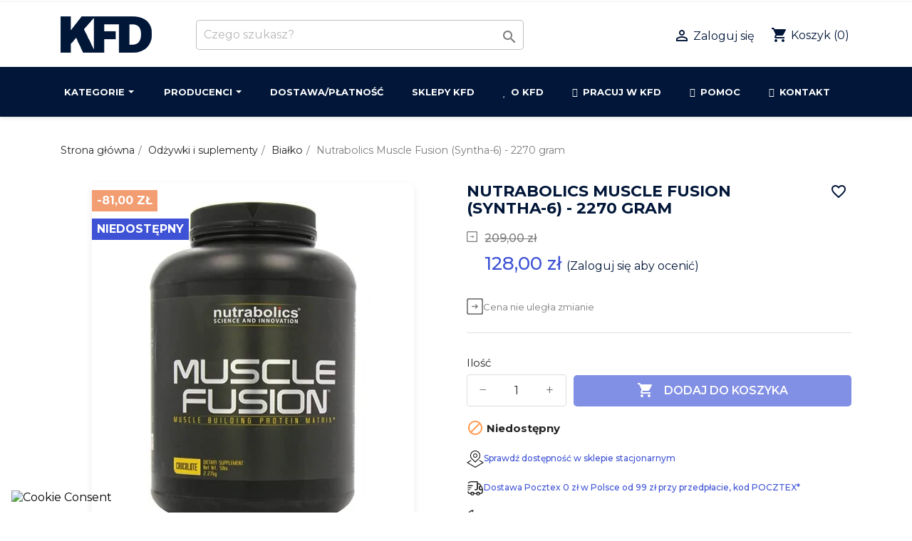

--- FILE ---
content_type: text/html; charset=utf-8
request_url: https://sklep.kfd.pl/nutrabolics-muscle-fusion-syntha-6-2270-gram-p-2968.html
body_size: 45424
content:
 <!doctype html><html lang="pl-PL"><head><meta charset="utf-8"><meta name="robots" content="noarchive"><meta http-equiv="x-ua-compatible" content="ie=edge"><title>Nutrabolics Muscle Fusion (Syntha-6) - 2270 gram</title><meta name="description" content="Nutrabolics Muscle Fusion (Syntha-6) - 2270 gram"><meta name="keywords" content="nutrabolics muscle fusion (syntha-6) - 2270 gram"><link rel="canonical" href="https://sklep.kfd.pl/nutrabolics-muscle-fusion-syntha-6-2270-gram-p-2968.html"> <script type="application/ld+json">{
    "@context": "https://schema.org",
    "@type": "Organization",
    "name" : "KFD Sp. z o. o.",
    "url" : "https://sklep.kfd.pl/",
          "logo": {
        "@type": "ImageObject",
        "url":"https://sklep.kfd.pl/img/logo-1652696382.jpg"
      }
      }</script> <script type="application/ld+json">{
    "@context": "https://schema.org",
    "@type": "WebPage",
    "isPartOf": {
      "@type": "WebSite",
      "url":  "https://sklep.kfd.pl/",
      "name": "KFD Sp. z o. o."
    },
    "name": "Nutrabolics Muscle Fusion (Syntha-6) - 2270 gram",
    "url":  "https://sklep.kfd.pl/nutrabolics-muscle-fusion-syntha-6-2270-gram-p-2968.html"
  }</script> <script type="application/ld+json">{
      "@context": "https://schema.org",
      "@type": "BreadcrumbList",
      "itemListElement": [
                  {
            "@type": "ListItem",
            "position": 1,
            "name": "Strona główna",
            "item": "https://sklep.kfd.pl/"
          },                  {
            "@type": "ListItem",
            "position": 2,
            "name": "Odżywki i suplementy",
            "item": "https://sklep.kfd.pl/odzywki-i-suplementy-c-113.html"
          },                  {
            "@type": "ListItem",
            "position": 3,
            "name": "Białko",
            "item": "https://sklep.kfd.pl/bialko-c-50.html"
          },                  {
            "@type": "ListItem",
            "position": 4,
            "name": "Nutrabolics Muscle Fusion (Syntha-6) - 2270 gram",
            "item": "https://sklep.kfd.pl/nutrabolics-muscle-fusion-syntha-6-2270-gram-p-2968.html"
          }              ]
    }</script> <script type="application/ld+json">{
    "@context": "https://schema.org/",
    "@type": "Product",
    "name": "Nutrabolics Muscle Fusion (Syntha-6) - 2270 gram",
    "description": "Nutrabolics Muscle Fusion (Syntha-6) - 2270 gram",
    "category": "Białko",
    "image" :"https://sklep.kfd.pl/11766-home_default/nutrabolics-muscle-fusion-syntha-6-2270-gram.jpg",    "sku": "NUTR MUSC FUSION",
    "mpn": "NUTR MUSC FUSION"
        ,
    "brand": {
      "@type": "Thing",
      "name": "Nutrabolics"
    }
            ,
    "weight": {
        "@context": "https://schema.org",
        "@type": "QuantitativeValue",
        "value": "3.000000",
        "unitCode": "kg"
    }
        ,
    "offers": {
      "@type": "Offer",
      "priceCurrency": "PLN",
      "name": "Nutrabolics Muscle Fusion (Syntha-6) - 2270 gram",
      "price": "128",
      "url": "https://sklep.kfd.pl/nutrabolics-muscle-fusion-syntha-6-2270-gram-p-2968.html",
      "priceValidUntil": "2026-02-07",
              "image": ["https://sklep.kfd.pl/11766-large_default/nutrabolics-muscle-fusion-syntha-6-2270-gram.jpg"],
            "sku": "NUTR MUSC FUSION",
      "mpn": "NUTR MUSC FUSION",
                        "availability": "https://schema.org/OutOfStock",
      "seller": {
        "@type": "Organization",
        "name": "KFD Sp. z o. o."
      }
    }
      }</script> <meta property="og:title" content="Nutrabolics Muscle Fusion (Syntha-6) - 2270 gram" /><meta property="og:description" content="Nutrabolics Muscle Fusion (Syntha-6) - 2270 gram" /><meta property="og:url" content="https://sklep.kfd.pl/nutrabolics-muscle-fusion-syntha-6-2270-gram-p-2968.html" /><meta property="og:site_name" content="KFD Sp. z o. o." /><meta name="viewport" content="width=device-width, initial-scale=1"><link rel="icon" type="image/vnd.microsoft.icon" href="https://sklep.kfd.pl/img/favicon.ico?1652696382"><link rel="shortcut icon" type="image/x-icon" href="https://sklep.kfd.pl/img/favicon.ico?1652696382"><link rel="stylesheet" href="https://sklep.kfd.pl/modules/seigicookie/views/css/cookieconsent.css?v=2.4.9" type="text/css" media="all"><link rel="stylesheet" href="https://ruch-osm.sysadvisors.pl/widget.css" type="text/css" media="all"><link rel="stylesheet" href="https://sklep.kfd.pl/modules/ruch/views/css/ruch.css" type="text/css" media="all"><link rel="stylesheet" href="https://sklep.kfd.pl/themes/classic/assets/cache/theme-d96ce62986.css" type="text/css" media="all"> <script type="text/javascript">var CONFIG_BACK_COLOR = "#e7e9ff";
        var CONFIG_FONT_COLOR = "";
        var CONFIG_SELECTED_BACK_COLOR = "#b3ceff";
        var CONFIG_SELECTED_FONT_COLOR = "";
        var SCCconfig = {"_meta":{"module":"Powered by SEIGI Cookie & Consent module https:\/\/seigi.eu\/","version":"2.4.9","generated":"2026-01-23 07:24:27"},"cmv2_cats":{"analytics_storage":"analytics","ad_storage":"targeting","ad_user_data":"targeting","ad_personalization":"targeting","functionality_storage":"necessary","personalization_storage":"person_site","security_storage":"necessary"},"cookie_name":"seigi_cookie","cookie_expiration":182,"cookie_allow_remove":true,"autoremove_before_consent":true,"remove_cookie_tables":false,"enable_interval":true,"cookie_save_dot_domain":true,"force_consent":false,"gui_options":{"consent_modal":{"layout":"cmbox","position":"middle center","transition":"0"},"settings_modal":{"layout":"cmbox","position":"right","transition":"0"}},"languages":{"pl":{"consent_modal":{"title":"\ud83c\udf6a U\u017cywamy ciasteczek!","description":"U\u017cywamy plik\u00f3w cookie, aby zapewni\u0107 podstawowe funkcje witryny i ulepszy\u0107 korzystanie z niej. Mo\u017cesz wybra\u0107 dla ka\u017cdej kategorii opcj\u0119 w\u0142\u0105czenia\/wy\u0142\u0105czenia w dowolnym momencie. Aby uzyska\u0107 wi\u0119cej informacji na temat plik\u00f3w cookie i innych wra\u017cliwych danych, przeczytaj pe\u0142n\u0105   <a href=\"https:\/\/sklep.kfd.pl\/polityka-prywatnosci-i-67.html\" class=\"cc-link\">polityk\u0119 prywatno\u015bci<\/a>. <button type=\"button\" data-cc=\"c-settings\" class=\"cc-link\">Dostosuj pliki cookie<\/button>","buttons":[{"text":"Ustawienia","role":"","class":"c-bn"},{"text":"Zezw\u00f3l na wszystkie","role":"accept_all","class":"c-bn c-btn-cta"}],"primary_btn":{"text":"Zaakceptuj wszystko","role":"accept_all"}},"settings_modal":{"title":"<img src=\"https:\/\/sklep.kfd.pl\/img\/logo-1652696382.jpg\" alt=\"Logo\" loading=\"lazy\" style=\"margin-left: -4px; margin-bottom: -5px; height: 35px\">","save_settings_btn":"Zapisz ustawienia","accept_all_btn":"Zaakceptuj wszystko","accept_all_btn_class":"c-btn-cta","reject_all_btn_class":"","save_settings_btn_class":"","close_btn_label":"Close","cookie_table_headers":[{"col1":"Cookie"},{"col2":"URL"},{"col3":"Exp."},{"col4":"Info"}],"blocks":[{"title":"U\u017cywanie ciasteczek","description":"U\u017cywamy plik\u00f3w cookie, aby zapewni\u0107 podstawowe funkcje witryny i ulepszy\u0107 korzystanie z niej. Mo\u017cesz wybra\u0107 dla ka\u017cdej kategorii opcj\u0119 w\u0142\u0105czenia\/wy\u0142\u0105czenia w dowolnym momencie. Aby uzyska\u0107 wi\u0119cej informacji na temat plik\u00f3w cookie i innych wra\u017cliwych danych, przeczytaj pe\u0142n\u0105 <a href=\"https:\/\/sklep.kfd.pl\/polityka-prywatnosci-i-67.html\" class=\"cc-link\">polityk\u0119 prywatno\u015bci<\/a>"},{"title":"Zgoda na przechowywanie niezb\u0119dnych ciasteczek","description":"Przez zaznaczenie tej opcji akceptujesz przechowywanie danych i ciasteczek niezb\u0119dnych do prawid\u0142owego funkcjonowania strony. Te pliki cookie s\u0105 wymagane do zapewnienia podstawowych funkcji, takich jak bezpiecze\u0144stwo, zarz\u0105dzanie sieci\u0105 oraz dost\u0119pno\u015b\u0107 strony. Nie s\u0105 one u\u017cywane do \u015bledzenia Twojej aktywno\u015bci na stronie i nie wymagaj\u0105 Twojej zgody zgodnie z obowi\u0105zuj\u0105cymi przepisami","toggle":{"value":"necessary","enabled":true,"readonly":true},"cookie_table":[{"col1":"Prestashop-","col2":"sklep.kfd.pl","col3":"20d","col4":"To jest podstawowe ciasteczko Prestashop\/thirty bees, kt\u00f3re jest u\u017cywane do przechowywania informacji o twoim koszyku i stanie logowania.","is_regex":true},{"col1":"PHPSESSID","col2":"sklep.kfd.pl","col3":"2y","col4":"Jest to ciasteczko sesyjne u\u017cywane przez PHP do utrzymywania stanu sesji u\u017cytkownika na stronach internetowych. Pozwala serwerowi na rozpoznawanie powracaj\u0105cych u\u017cytkownik\u00f3w i zapewnia ci\u0105g\u0142o\u015b\u0107 dzia\u0142a\u0144, takich jak utrzymanie zalogowania czy zawarto\u015bci koszyka zakupowego.","is_regex":true},{"col1":"seigi_cookie","col2":"sklep.kfd.pl","col3":"365d","col4":"Plik cookie przechowuj\u0105cy informacje o Twoich zgodach","is_regex":true},{"col1":"kbage_popup_check","col2":".kfd.pl","col3":"1d","col4":"Plik cookie przechowuj\u0105cy informacj\u0119 o pe\u0142noletno\u015bci u\u017cytkownika. Wymagane dla dost\u0119pu do produkt\u00f3w zawieraj\u0105cych m.in. kofein\u0119.","is_regex":true}]},{"title":"Wydajno\u015b\u0107 i analityka","description":"Zaznaczaj\u0105c t\u0119 opcj\u0119, wyra\u017casz zgod\u0119 na przechowywanie danych i ciasteczek s\u0142u\u017c\u0105cych do analizy Twoich zachowa\u0144 na naszej stronie. Pozwala to na zbieranie informacji o tym, jak korzystasz z naszej strony internetowej, w tym kt\u00f3re strony odwiedzasz najcz\u0119\u015bciej oraz jak poruszasz si\u0119 mi\u0119dzy sekcjami. Informacje te s\u0105 wykorzystywane do ulepszania strony i dostosowywania jej do potrzeb u\u017cytkownik\u00f3w","toggle":{"value":"analytics","enabled":false,"readonly":false},"cookie_table":[{"col1":"^_ga","col2":"google.com","col3":"2y","col4":"D\u0142ugoterminowy identyfikator u\u017cywany do identyfikacji unikalnych u\u017cytkownik\u00f3w","is_regex":true},{"col1":"_gid","col2":"google.com","col3":"1d","col4":"Kr\u00f3tkoterminowy identyfikator u\u017cywany do identyfikacji unikalnych u\u017cytkownik\u00f3w"},{"col1":"_fbc","col2":"facebook.com","col3":"2y","col4":"Przechowuje warto\u015b\u0107 parametru fbclid","is_regex":true},{"col1":"_fbp","col2":"facebook.com","col3":"90d","col4":"Unikalny identyfikator u\u017cytkownika","is_regex":true},{"col1":"_ga_LML21TFNYT","col2":".kfd.pl","col3":"2 lata","col4":"Zbieranie danych dla Google Analytics .","is_regex":true},{"col1":"_gcl_au","col2":".kfd.pl","col3":"90d","col4":"Zbieranie danych dla Google Ads.","is_regex":true},{"col1":"pshowconversion","col2":"sklep.kfd.pl","col3":"1d","col4":"Plik cookie do analizy ruchu na stronie.","is_regex":true},{"col1":"pshowgacid","col2":"sklep.kfd.pl","col3":"1d","col4":"Plik cookie do analizy ruchu na stronie.","is_regex":true},{"col1":"pshowgasid","col2":"sklep.kfd.pl","col3":"1d","col4":"Plik cookie do analizy ruchu na stronie.","is_regex":true}]},{"title":"Personalizacja Reklam","description":"Ta opcja umo\u017cliwia przechowywanie plik\u00f3w cookie i danych w celu dostosowania reklam do Twoich zainteresowa\u0144, zar\u00f3wno na tej stronie, jak i poza ni\u0105. Umo\u017cliwia to zbieranie i analizowanie Twojego zachowania na stronie w celu dostarczania ukierunkowanych reklam, kt\u00f3re lepiej odpowiadaj\u0105 Twoim preferencjom oraz mierzenia skuteczno\u015bci tych reklam.","toggle":{"value":"targeting","enabled":false,"readonly":false},"cookie_table":[{"col1":"fr","col2":"facebook.com","col3":"90d","col4":"Facebook Remarketing","is_regex":true}]},{"title":"","description":"","toggle":{"value":"person_site","enabled":false,"readonly":false}},{"title":"Bezpiecze\u0144stwo","description":"Wybieraj\u0105c t\u0119 opcj\u0119, akceptujesz u\u017cywanie plik\u00f3w cookie i danych niezb\u0119dnych do zapewnienia bezpiecze\u0144stwa strony i ochrony przed dzia\u0142aniami oszuka\u0144czymi. Te pliki cookie pomagaj\u0105 w autentykacji u\u017cytkownik\u00f3w, zapobiegaj\u0105 nieautoryzowanemu dost\u0119powi do kont u\u017cytkownik\u00f3w i zapewniaj\u0105 integralno\u015b\u0107 strony.","toggle":{"value":"security","enabled":false,"readonly":false},"cookie_table":[{"col1":"applePayEnabled","col2":"sklep.kfd.pl","col3":"sesja","col4":"Plik cookie definiuj\u0105cy mo\u017cliwo\u015b\u0107 p\u0142atno\u015bci za pomoc\u0105 Apple Pay.","is_regex":true}]}],"reject_all_btn":"Zaakceptuj wymagane"}}},"revision":2262130826};
        var StaticSliders = [];
        var blockwishlistController = "https:\/\/sklep.kfd.pl\/module\/blockwishlist\/action";
        var oosn_id_module = "116";
        var prestashop = {"cart":{"products":[],"totals":{"total":{"type":"total","label":"Razem","amount":0,"value":"0,00\u00a0z\u0142"},"total_including_tax":{"type":"total","label":"Suma (brutto)","amount":0,"value":"0,00\u00a0z\u0142"},"total_excluding_tax":{"type":"total","label":"Suma (netto)","amount":0,"value":"0,00\u00a0z\u0142"}},"subtotals":{"products":{"type":"products","label":"Produkty","amount":0,"value":"0,00\u00a0z\u0142"},"discounts":null,"shipping":{"type":"shipping","label":"Wysy\u0142ka","amount":0,"value":""},"tax":null},"products_count":0,"summary_string":"0  szt.","vouchers":{"allowed":1,"added":[]},"discounts":[],"minimalPurchase":2,"minimalPurchaseRequired":"Minimalny zakup na kwot\u0119 2,00\u00a0z\u0142 (netto) jest wymagany aby zatwierdzi\u0107 Twoje zam\u00f3wienie, obecna warto\u015b\u0107 koszyka to 0,00\u00a0z\u0142 (netto)."},"currency":{"id":1,"name":"Z\u0142oty polski","iso_code":"PLN","iso_code_num":"985","sign":"z\u0142"},"customer":{"lastname":null,"firstname":null,"email":null,"birthday":null,"newsletter":null,"newsletter_date_add":null,"optin":null,"website":null,"company":null,"siret":null,"ape":null,"is_logged":false,"gender":{"type":null,"name":null},"addresses":[]},"language":{"name":"Polski (Polish)","iso_code":"pl","locale":"pl-PL","language_code":"pl","is_rtl":"0","date_format_lite":"Y-m-d","date_format_full":"Y-m-d H:i:s","id":1},"page":{"title":"","canonical":"https:\/\/sklep.kfd.pl\/nutrabolics-muscle-fusion-syntha-6-2270-gram-p-2968.html","meta":{"title":"Nutrabolics Muscle Fusion (Syntha-6) - 2270 gram","description":"Nutrabolics Muscle Fusion (Syntha-6) - 2270 gram","keywords":"nutrabolics muscle fusion (syntha-6) - 2270 gram","robots":"index"},"page_name":"product","body_classes":{"lang-pl":true,"lang-rtl":false,"country-PL":true,"currency-PLN":true,"layout-full-width":true,"page-product":true,"tax-display-enabled":true,"product-id-2968":true,"product-Nutrabolics Muscle Fusion (Syntha-6) - 2270 gram":true,"product-id-category-50":true,"product-id-manufacturer-16":true,"product-id-supplier-0":true,"product-available-for-order":true},"admin_notifications":[]},"shop":{"name":"KFD Sp. z o. o.","logo":"https:\/\/sklep.kfd.pl\/img\/logo-1652696382.jpg","stores_icon":"https:\/\/sklep.kfd.pl\/img\/logo_stores.png","favicon":"https:\/\/sklep.kfd.pl\/img\/favicon.ico"},"urls":{"base_url":"https:\/\/sklep.kfd.pl\/","current_url":"https:\/\/sklep.kfd.pl\/nutrabolics-muscle-fusion-syntha-6-2270-gram-p-2968.html","shop_domain_url":"https:\/\/sklep.kfd.pl","img_ps_url":"https:\/\/sklep.kfd.pl\/img\/","img_cat_url":"https:\/\/sklep.kfd.pl\/img\/c\/","img_lang_url":"https:\/\/sklep.kfd.pl\/img\/l\/","img_prod_url":"https:\/\/sklep.kfd.pl\/img\/p\/","img_manu_url":"https:\/\/sklep.kfd.pl\/img\/m\/","img_sup_url":"https:\/\/sklep.kfd.pl\/img\/su\/","img_ship_url":"https:\/\/sklep.kfd.pl\/img\/s\/","img_store_url":"https:\/\/sklep.kfd.pl\/img\/st\/","img_col_url":"https:\/\/sklep.kfd.pl\/img\/co\/","img_url":"https:\/\/sklep.kfd.pl\/themes\/classic\/assets\/img\/","css_url":"https:\/\/sklep.kfd.pl\/themes\/classic\/assets\/css\/","js_url":"https:\/\/sklep.kfd.pl\/themes\/classic\/assets\/js\/","pic_url":"https:\/\/sklep.kfd.pl\/upload\/","pages":{"address":"https:\/\/sklep.kfd.pl\/adres","addresses":"https:\/\/sklep.kfd.pl\/adresy","authentication":"https:\/\/sklep.kfd.pl\/logowanie","cart":"https:\/\/sklep.kfd.pl\/koszyk","category":"https:\/\/sklep.kfd.pl\/index.php?controller=category","cms":"https:\/\/sklep.kfd.pl\/index.php?controller=cms","contact":"https:\/\/sklep.kfd.pl\/kontakt-i-5","discount":"https:\/\/sklep.kfd.pl\/rabaty","guest_tracking":"https:\/\/sklep.kfd.pl\/sledzenie-zamowienia-gosc","history":"https:\/\/sklep.kfd.pl\/historia-zamowien","identity":"https:\/\/sklep.kfd.pl\/dane-osobiste","index":"https:\/\/sklep.kfd.pl\/","my_account":"https:\/\/sklep.kfd.pl\/moje-konto","order_confirmation":"https:\/\/sklep.kfd.pl\/potwierdzenie-zamowienia","order_detail":"https:\/\/sklep.kfd.pl\/szczegoly-zamowienia","order_follow":"https:\/\/sklep.kfd.pl\/sledzenie-zamowienia","order":"https:\/\/sklep.kfd.pl\/zamowienie","order_return":"https:\/\/sklep.kfd.pl\/index.php?controller=order-return","order_slip":"https:\/\/sklep.kfd.pl\/pokwitowania","pagenotfound":"https:\/\/sklep.kfd.pl\/nie-znaleziono-strony","password":"https:\/\/sklep.kfd.pl\/odzyskiwanie-hasla","pdf_invoice":"https:\/\/sklep.kfd.pl\/index.php?controller=pdf-invoice","pdf_order_return":"https:\/\/sklep.kfd.pl\/index.php?controller=pdf-order-return","pdf_order_slip":"https:\/\/sklep.kfd.pl\/index.php?controller=pdf-order-slip","prices_drop":"https:\/\/sklep.kfd.pl\/promocje","product":"https:\/\/sklep.kfd.pl\/index.php?controller=product","search":"https:\/\/sklep.kfd.pl\/szukaj","sitemap":"https:\/\/sklep.kfd.pl\/mapa-strony","stores":"https:\/\/sklep.kfd.pl\/sklepy","supplier":"https:\/\/sklep.kfd.pl\/dostawcy","register":"https:\/\/sklep.kfd.pl\/logowanie?create_account=1","order_login":"https:\/\/sklep.kfd.pl\/zamowienie?login=1"},"alternative_langs":[],"theme_assets":"\/themes\/classic\/assets\/","actions":{"logout":"https:\/\/sklep.kfd.pl\/?mylogout="},"no_picture_image":{"bySize":{"cart_default":{"url":"https:\/\/sklep.kfd.pl\/img\/p\/pl-default-cart_default.jpg","width":140,"height":140},"small_default":{"url":"https:\/\/sklep.kfd.pl\/img\/p\/pl-default-small_default.jpg","width":150,"height":150},"glowna_default":{"url":"https:\/\/sklep.kfd.pl\/img\/p\/pl-default-glowna_default.jpg","width":169,"height":169},"home_default":{"url":"https:\/\/sklep.kfd.pl\/img\/p\/pl-default-home_default.jpg","width":210,"height":210},"medium_default":{"url":"https:\/\/sklep.kfd.pl\/img\/p\/pl-default-medium_default.jpg","width":452,"height":452},"large_default":{"url":"https:\/\/sklep.kfd.pl\/img\/p\/pl-default-large_default.jpg","width":800,"height":800}},"small":{"url":"https:\/\/sklep.kfd.pl\/img\/p\/pl-default-cart_default.jpg","width":140,"height":140},"medium":{"url":"https:\/\/sklep.kfd.pl\/img\/p\/pl-default-home_default.jpg","width":210,"height":210},"large":{"url":"https:\/\/sklep.kfd.pl\/img\/p\/pl-default-large_default.jpg","width":800,"height":800},"legend":""}},"configuration":{"display_taxes_label":true,"display_prices_tax_incl":false,"is_catalog":false,"show_prices":true,"opt_in":{"partner":false},"quantity_discount":{"type":"discount","label":"Rabat Jednostkowy"},"voucher_enabled":1,"return_enabled":0},"field_required":[],"breadcrumb":{"links":[{"title":"Strona g\u0142\u00f3wna","url":"https:\/\/sklep.kfd.pl\/"},{"title":"Od\u017cywki i suplementy","url":"https:\/\/sklep.kfd.pl\/odzywki-i-suplementy-c-113.html"},{"title":"Bia\u0142ko","url":"https:\/\/sklep.kfd.pl\/bialko-c-50.html"},{"title":"Nutrabolics Muscle Fusion (Syntha-6) - 2270 gram","url":"https:\/\/sklep.kfd.pl\/nutrabolics-muscle-fusion-syntha-6-2270-gram-p-2968.html"}],"count":4},"link":{"protocol_link":"https:\/\/","protocol_content":"https:\/\/"},"time":1769152235,"static_token":"02adffb151ba07eac754c1dd5bdb5a9c","token":"506032ddd849f2d14cdb1b67110a66df","debug":false};
        var productsAlreadyTagged = [];
        var psemailsubscription_subscription = "https:\/\/sklep.kfd.pl\/module\/ps_emailsubscription\/subscription";
        var removeFromWishlistUrl = "https:\/\/sklep.kfd.pl\/module\/blockwishlist\/action?action=deleteProductFromWishlist";
        var sb_id_shop = 1;
        var static_blocks = [{"id_static_block":"1","id_static_block_template":"0","hook":"displayFooterBefore","editor":"2","status":"1","custom_css":"0","title_active":"0","position":"0","css":"","date_from":"0000-00-00 00:00:00","date_to":"0000-00-00 00:00:00","date_add":"2021-12-10 18:23:01","date_upd":"2023-02-06 01:48:45","id_lang":"1","block_title":"Baner jako\u015b\u0107","content":"<p><img src=\"https:\/\/sklep.kfd.pl\/img\/cms\/banerek_strona_kfd_1110x60.png\" alt=\"banerek_strona_kfd_1110x60.png\" \/><\/p>","id_group":"2","conditions":[]}];
        var tab_type = "tabs";
        var wishlistAddProductToCartUrl = "https:\/\/sklep.kfd.pl\/module\/blockwishlist\/action?action=addProductToCart";
        var wishlistUrl = "https:\/\/sklep.kfd.pl\/module\/blockwishlist\/view";
        var x13gusdata_ajax_url = "https:\/\/sklep.kfd.pl\/module\/x13gusdata\/ajax";
        var x13gusdata_download_btn_text = "Pobierz dane";
        var x13gusdata_downloading_btn_text = "Pobieranie...";
        var x13gusdata_empty_nip = "Pole numer NIP jest puste";
        var x13gusdata_gus_inline_display_method = true;
        var x13gusdata_invalid_nip = "Niepoprawny numer NIP";</script> <div class="wishlist-add-to" data-url="https://sklep.kfd.pl/module/blockwishlist/action?action=getAllWishlist" ><div class="wishlist-modal modal fade" :class="{show: !isHidden}" tabindex="-1" role="dialog" aria-modal="true" ><div class="modal-dialog modal-dialog-centered" role="document"><div class="modal-content"><div class="modal-header"><h5 class="modal-title"> Dodaj do listy ulubionych</h5> <button type="button" class="close" @click="toggleModal" data-dismiss="modal" aria-label="Close" > <span aria-hidden="true">×</span> </button></div><div class="modal-body"> <choose-list @hide="toggleModal" :product-id="productId" :product-attribute-id="productAttributeId" :quantity="quantity" url="https://sklep.kfd.pl/module/blockwishlist/action?action=getAllWishlist" add-url="https://sklep.kfd.pl/module/blockwishlist/action?action=addProductToWishlist" empty-text="Nie znaleziono list." ></choose-list></div><div class="modal-footer"> <a @click="openNewWishlistModal" class="wishlist-add-to-new"> <i class="material-icons">add_circle_outline</i> Utwórz nową listę </a></div></div></div></div><div class="modal-backdrop fade" :class="{in: !isHidden}" ></div></div><div class="wishlist-create" data-url="https://sklep.kfd.pl/module/blockwishlist/action?action=createNewWishlist" data-title="Utwórz listę ulubionych" data-label="Nazwa listy ulubionych" data-placeholder="Dodaj nazwę" data-cancel-text="Anuluj" data-create-text="Utwórz listę ulubionych" data-length-text="Tytuł listy jest zbyt krótki" ><div class="wishlist-modal modal fade" :class="{show: !isHidden}" tabindex="-1" role="dialog" aria-modal="true" ><div class="modal-dialog modal-dialog-centered" role="document"><div class="modal-content"><div class="modal-header"><h5 class="modal-title">((title))</h5> <button type="button" class="close" @click="toggleModal" data-dismiss="modal" aria-label="Close" > <span aria-hidden="true">×</span> </button></div><div class="modal-body"><div class="form-group form-group-lg"> <label class="form-control-label" for="input2">((label))</label> <input type="text" class="form-control form-control-lg" v-model="value" id="input2" :placeholder="placeholder" /></div></div><div class="modal-footer"> <button type="button" class="modal-cancel btn btn-secondary" data-dismiss="modal" @click="toggleModal" > ((cancelText)) </button><button type="button" class="btn btn-primary" @click="createWishlist" > ((createText)) </button></div></div></div></div><div class="modal-backdrop fade" :class="{in: !isHidden}" ></div></div><div class="wishlist-login" data-login-text="Zaloguj się" data-cancel-text="Anuluj" ><div class="wishlist-modal modal fade" :class="{show: !isHidden}" tabindex="-1" role="dialog" aria-modal="true" ><div class="modal-dialog modal-dialog-centered" role="document"><div class="modal-content"><div class="modal-header"><h5 class="modal-title">Zaloguj się</h5> <button type="button" class="close" @click="toggleModal" data-dismiss="modal" aria-label="Close" > <span aria-hidden="true">×</span> </button></div><div class="modal-body"><p class="modal-text">Musisz być zalogowany by zapisać produkty na swojej liście ulubionych.</p></div><div class="modal-footer"> <button type="button" class="modal-cancel btn btn-secondary" data-dismiss="modal" @click="toggleModal" > ((cancelText)) </button><a type="button" class="btn btn-primary" :href="prestashop.urls.pages.authentication" > ((loginText)) </a></div></div></div></div><div class="modal-backdrop fade" :class="{in: !isHidden}" ></div></div><div class="wishlist-toast" data-rename-wishlist-text="Zmieniono nazwę listy ulubionych!" data-added-wishlist-text="Produkt został dodany do listy ulubionych" data-create-wishlist-text="Utworzono listę ulubionych!" data-delete-wishlist-text="Usunięto listę ulubionych!" data-copy-text="Skopiowano link do udostępnienia!" data-delete-product-text="Produkt usunięty!" ></div> <script src="https://mapa.ecommerce.poczta-polska.pl/widget/scripts/ppwidget.js"></script> <script type="text/javascript">var ets_solo_callbackUrl = 'https://sklep.kfd.pl/module/ets_sociallogin/oauth';</script> <script type="text/javascript" data-keepinline="true" data-cfasync="false">window.dataLayer = window.dataLayer || []; function gtag() { window.dataLayer.push(arguments); } gtag('consent','default', {"ad_storage":"denied","analytics_storage":"denied","functionality_storage":"denied","personalization_storage":"denied","security_storage":"denied","ad_personalization":"denied","ad_user_data":"denied"}); gtag('set', 'allow_ad_personalization_signals', false); /* */ function executeSeigiCookiegtag (event){ gtag('consent', 'update', {  'analytics_storage': event.detail.cookie.categories.includes(SCCconfig.cmv2_cats.analytics_storage) ? 'granted' : 'denied',  'ad_storage': event.detail.cookie.categories.includes(SCCconfig.cmv2_cats.ad_storage) ? 'granted' : 'denied',  'ad_user_data': event.detail.cookie.categories.includes(SCCconfig.cmv2_cats.ad_user_data) ? 'granted' : 'denied',  'ad_personalization': event.detail.cookie.categories.includes(SCCconfig.cmv2_cats.ad_personalization) ? 'granted' : 'denied',  'functionality_storage': event.detail.cookie.categories.includes(SCCconfig.cmv2_cats.functionality_storage) ? 'granted' : 'denied',  'personalization_storage': event.detail.cookie.categories.includes(SCCconfig.cmv2_cats.personalization_storage) ? 'granted' : 'denied',  'security_storage': event.detail.cookie.categories.includes(SCCconfig.cmv2_cats.security_storage) ? 'granted' : 'denied', }); gtag('set', 'url_passthrough', event.detail.cookie.categories.includes('analytics')); gtag('set', 'ads_data_redaction', event.detail.cookie.categories.includes('analytics')); gtag('set', 'allow_ad_personalization_signals', event.detail.cookie.categories.includes('targeting')); } document.addEventListener('SeigiCookieEventOnLoadAccepted', executeSeigiCookiegtag); document.addEventListener('SeigiCookieEventOnChange', executeSeigiCookiegtag);</script><style>:root {
  --scc-popup-width: 48em;
  --scc-color: #57af55;
  --scc-color-hov: #34c62a;
  --scc-b1-order: 1;
  --scc-b2-order: 2;
  --scc-b3-order: 3;
}</style> <script>window.dataLayer = window.dataLayer || [];

        function gtag() {
            window.dataLayer.push(arguments);
        }

                    gtag('consent', 'default', {
                'ad_storage': 'denied',
                'ad_user_data': 'denied',
                'ad_personalization': 'denied',
                'analytics_storage': 'denied',
                'wait_for_update': 1000
            });
                                
        gtag('js', new Date());

          gtag('consent','default', {"ad_storage":"denied","analytics_storage":"denied","functionality_storage":"denied","personalization_storage":"denied","security_storage":"denied","ad_personalization":"denied","ad_user_data":"denied"}); gtag('set', 'allow_ad_personalization_signals', false); /* */ function executeSeigiCookiegtag (event){ gtag('consent', 'update', {  'analytics_storage': event.detail.cookie.categories.includes(SCCconfig.cmv2_cats.analytics_storage) ? 'granted' : 'denied',  'ad_storage': event.detail.cookie.categories.includes(SCCconfig.cmv2_cats.ad_storage) ? 'granted' : 'denied',  'ad_user_data': event.detail.cookie.categories.includes(SCCconfig.cmv2_cats.ad_user_data) ? 'granted' : 'denied',  'ad_personalization': event.detail.cookie.categories.includes(SCCconfig.cmv2_cats.ad_personalization) ? 'granted' : 'denied',  'functionality_storage': event.detail.cookie.categories.includes(SCCconfig.cmv2_cats.functionality_storage) ? 'granted' : 'denied',  'personalization_storage': event.detail.cookie.categories.includes(SCCconfig.cmv2_cats.personalization_storage) ? 'granted' : 'denied',  'security_storage': event.detail.cookie.categories.includes(SCCconfig.cmv2_cats.security_storage) ? 'granted' : 'denied', }); gtag('set', 'url_passthrough', event.detail.cookie.categories.includes('analytics')); gtag('set', 'ads_data_redaction', event.detail.cookie.categories.includes('analytics')); gtag('set', 'allow_ad_personalization_signals', event.detail.cookie.categories.includes('targeting')); } document.addEventListener('SeigiCookieEventOnLoadAccepted', executeSeigiCookiegtag); document.addEventListener('SeigiCookieEventOnChange', executeSeigiCookiegtag);
window.pshow_ga4TrackingId = 'G-LML21TFNYT';
        window.pshow_gadsTrackingId = '';
        window.pshow_goptimizeTrackingId = 'GTM-TFR2N4W';
        window.pshow_gtmTrackingId = 'GTM-TFR2N4W';
        window.pshow_dataLayerSendPurchaseToGA4 = 1;

                window.pshow_isMeasurementProtocolEnabled = false;
        
        
        const userId = '';
        const debugMode = 0;
                const emailHash = '';

        if (emailHash) {
            gtag('set', 'user_data', {
                "sha256_email_address": emailHash
            });
        }</script> <script
                src="https://www.googletagmanager.com/gtag/js?id=G-LML21TFNYT"
                async
        ></script> <script>let conf = {};
            if (typeof userId !== 'undefined' && userId) {
                conf.user_id = userId;
            }
            if (window.pshow_goptimizeTrackingId) {
                conf.optimize_id = window.pshow_goptimizeTrackingId;
            }
            if (typeof debugMode !== 'undefined' && debugMode) {
                conf.debug_mode = true;
            }

            if (window.pshow_ga4TrackingId) {
                gtag('config', window.pshow_ga4TrackingId, conf);
            }

            if (window.pshow_gadsTrackingId) {
                gtag(
                    'config',
                    window.pshow_gadsTrackingId,
                    {...conf, 'allow_enhanced_conversions': true}
                );
            }

            if (window.pshow_ga4TrackingId) {
                gtag('get', window.pshow_ga4TrackingId, 'client_id', (clientId) => {
                    const expireInDays = 3;
                    let date = new Date();
                    date.setTime(date.getTime() + (expireInDays * 24 * 60 * 60 * 1000));
                    document.cookie = "pshowgacid=" + clientId + "; expires=" + date.toUTCString() + "; path=/";
                })

                gtag('get', window.pshow_ga4TrackingId, 'session_id', (sessionId) => {
                    const expireInDays = 3;
                    let date = new Date();
                    date.setTime(date.getTime() + (expireInDays * 24 * 60 * 60 * 1000));
                    document.cookie = "pshowgasid=" + sessionId + "; expires=" + date.toUTCString() + "; path=/";
                })
            }</script> <script>(function (w, d, s, l, i) {
                w[l] = w[l] || [];
                w[l].push({'gtm.start': new Date().getTime(), event: 'gtm.js'});
                var f = d.getElementsByTagName(s)[0];
                var j = d.createElement(s), dl = l != 'dataLayer' ? '&l=' + l : '';
                j.async = true;
                j.src = 'https://www.googletagmanager.com/gtm.js?id=' + i + dl;
                f.parentNode.insertBefore(j, f);
            })(window, document, 'script', 'dataLayer', 'GTM-TFR2N4W');</script> <script>document.addEventListener('DOMContentLoaded', () => {

            let waitingForPShowConversionLib = setInterval(() => {

                if (typeof PShowConversionJS === 'undefined' ||
                    typeof PShowConversionJS.dataLayer === 'undefined' ||
                    typeof PShowConversionJS.dataLayer.initMeasuring === 'undefined') {
                    return;
                }
                clearInterval(waitingForPShowConversionLib);

                PShowConversionJS.dataLayer.active = 1;
                PShowConversionJS.dataLayer.eventNamePrefix = '';
                PShowConversionJS.dataLayer.debug = 0;
                PShowConversionJS.dataLayer.ps_products_per_page = 16;
                PShowConversionJS.dataLayer.controller = 'product';

                
                PShowConversionJS.dataLayer.initMeasuring();

            }, 100);

        });</script>  <script type="text/javascript">var sp_link_base ='https://sklep.kfd.pl';</script> <script type="text/javascript">function renderDataAjax(jsonData)
{
    for (var key in jsonData) {
	    if(key=='java_script')
        {
            $('body').append(jsonData[key]);
        }
        else
            if($('#ets_speed_dy_'+key).length)
              $('#ets_speed_dy_'+key).replaceWith(jsonData[key]);  
    }
    if($('#header .shopping_cart').length && $('#header .cart_block').length)
    {
        var shopping_cart = new HoverWatcher('#header .shopping_cart');
        var cart_block = new HoverWatcher('#header .cart_block');
        $("#header .shopping_cart a:first").live("hover",
            function(){
    			if (ajaxCart.nb_total_products > 0 || parseInt($('.ajax_cart_quantity').html()) > 0)
    				$("#header .cart_block").stop(true, true).slideDown(450);
    		},
    		function(){
    			setTimeout(function(){
    				if (!shopping_cart.isHoveringOver() && !cart_block.isHoveringOver())
    					$("#header .cart_block").stop(true, true).slideUp(450);
    			}, 200);
    		}
        );
    }
    if(typeof jsonData.custom_js!== undefined && jsonData.custom_js)
        $('head').append('<script src="'+sp_link_base+'/modules/ets_superspeed/views/js/script_custom.js"></javascript');
}</script> <style>.layered_filter_ul .radio,.layered_filter_ul .checkbox {
    display: inline-block;
}
.ets_speed_dynamic_hook .cart-products-count{
    display:none!important;
}
.ets_speed_dynamic_hook .ajax_cart_quantity ,.ets_speed_dynamic_hook .ajax_cart_product_txt,.ets_speed_dynamic_hook .ajax_cart_product_txt_s{
    display:none!important;
}
.ets_speed_dynamic_hook .shopping_cart > a:first-child:after {
    display:none!important;
}</style><script type="text/javascript">var oosn_front_controller_url = 'https://sklep.kfd.pl/module/hioutofstocknotification/subscribe';
        var psv = 1.7;
        var oosn_secure_key = '66dc9b32dc69e31f71c759250d658fee';
        var oosn_position = 'page';
        var quantity = 0;
        var id_product = 2968;
        var id_combination = 0;
        var oosn_stock_managment = 1;</script> <script type="text/javascript" src="/js/jquery/jquery-3.4.1.min.js"></script><script type="text/javascript">$(document).ready(function() {
	$('.static_block_content').each(function() {
		var ids = $(this).attr('id').split('_');
		var id_static_block = ids[1];
		if (typeof static_blocks !== 'undefined' && static_blocks.length) {
			for (var i = 0; i < static_blocks.length; i++) {
				if (id_static_block == parseInt(static_blocks[i].id_static_block)) {
					if (parseInt(static_blocks[i].id_static_block_template) && static_blocks[i].template) {
						$(this).html(static_blocks[i].template);
					} else {
						$(this).html(static_blocks[i].content);
					}
				}
			}
		}
	});
});</script> <meta property="og:type" content="product"><meta property="og:image" content="https://sklep.kfd.pl/11766-large_default/nutrabolics-muscle-fusion-syntha-6-2270-gram.jpg"><meta property="product:pretax_price:amount" content="128"><meta property="product:pretax_price:currency" content="PLN"><meta property="product:price:amount" content="128"><meta property="product:price:currency" content="PLN"><meta property="product:weight:value" content="3.000000"><meta property="product:weight:units" content="kg">  <script>(function(w,d,s,l,i){w[l]=w[l]||[];w[l].push({'gtm.start':
new Date().getTime(),event:'gtm.js'});var f=d.getElementsByTagName(s)[0],
j=d.createElement(s),dl=l!='dataLayer'?'&l='+l:'';j.async=true;j.src=
'https://www.googletagmanager.com/gtm.js?id='+i+dl;f.parentNode.insertBefore(j,f);
})(window,document,'script','dataLayer','GTM-TFR2N4W');</script> </head><body id="product" class="lang-pl country-pl currency-pln layout-full-width page-product tax-display-enabled product-id-2968 product-nutrabolics-muscle-fusion-syntha-6-2270-gram product-id-category-50 product-id-manufacturer-16 product-id-supplier-0 product-available-for-order"><noscript><iframe src="https://www.googletagmanager.com/ns.html?id=GTM-TFR2N4W" height="0" width="0" style="display:none;visibility:hidden"></iframe></noscript> <noscript><iframe src="https://www.googletagmanager.com/ns.html?id=GTM-TFR2N4W" height="0" width="0" style="display:none;visibility:hidden"></iframe></noscript><div class="io-active"> <input type="hidden" name="" class="io-active" value="0" /></div> <script type="text/javascript">var carriersIO = '[&quot;35&quot;,&quot;61&quot;,&quot;640&quot;,&quot;1010&quot;]';
    var paymentsIO = '[&quot;ps_wirepayment&quot;,&quot;paynow&quot;,&quot;ps_cashondelivery&quot;]';
    var incognitoIO = 'false';
    var incognitoUrl = 'https://sklep.kfd.pl/modules/phorderincognito/ajax/incognito.php';</script> <main><header id="header"><div class="header-banner"></div><nav class="header-nav"><div class="container"><div class="row"><div class="hidden-sm-down"><div class="col-md-5 col-xs-12"></div><div class="col-md-4 right-nav"><div id="_desktop_user_info"><div class="user-info"> <a href="https://sklep.kfd.pl/moje-konto" title="Zaloguj się do swojego konta klienta" rel="nofollow" > <i class="material-icons">&#xE7FF;</i> <span class="hidden-sm-down">Zaloguj się</span> </a></div></div><div id="_desktop_cart"><div class="blockcart cart-preview inactive" data-refresh-url="//sklep.kfd.pl/module/ps_shoppingcart/ajax"><div class="header"> <i class="material-icons shopping-cart" aria-hidden="true">shopping_cart</i> <span class="hidden-sm-down">Koszyk</span> <span class="cart-products-count">(0)</span></div></div></div></div></div><div class="hidden-md-up text-sm-center mobile"><div class="float-xs-left" id="menu-icon"> <i class="material-icons d-inline">&#xE5D2;</i></div><div class="float-xs-right" id="_mobile_cart"></div><div class="float-xs-right" id="_mobile_user_info"></div><div class="top-logo" id="_mobile_logo"></div><div class="clearfix"></div></div></div></div> </nav><div class="header-top"><div class="container"><div class="row"><div class="col-md-2 hidden-sm-down" id="_desktop_logo"> <a href="https://sklep.kfd.pl/"> <img class="logo img-fluid" src="https://sklep.kfd.pl/img/logo-1652696382.jpg" alt="KFD Sp. z o. o." loading="lazy" width="128" height="51"> </a></div><div class="header-top-right col-md-10 col-sm-12 position-static"><div id="topsearchelastic_widget" data-search-controller-url="https://sklep.kfd.pl/module/elasticbundle/topsearch"><form method="get" action="//sklep.kfd.pl/szukaj"> <input type="hidden" name="controller" value="search"> <input id="topsearchelastic_input" type="text" name="s" value="" placeholder="Czego szukasz?" aria-label="Szukaj" autocomplete="off"> <button type="submit"> <i class="material-icons search">&#xE8B6;</i> <span class="hidden-xl-down">Szukaj</span> </button></form><div id="topsearchelastic_result" class="col-xs-12"><div class="flex"><div id="topsearchelastic_result_left" class="col-lg-3 col-xs-12"><div class="results_header">Kategorie zawierające szukaną frazę:</div><div id="category_results"></div><div class="results_header">Podobne frazy:</div><div id="suggestion_results"></div></div><div id="topsearchelastic_result_right" class=" col-sm-12 col-lg-9"><div class="results_header">Wyszukane produkty (widoczne tylko dostępne na stanie):</div><div id="product_results" ></div></div></div></div></div></div></div></div></div><div class="ets_mm_megamenu layout_layout3 show_icon_in_mobile transition_fade transition_floating menucustom sticky_enabled ets-dir-ltr hook-default single_layout disable_sticky_mobile" data-bggray="bg_gray"><div class="ets_mm_megamenu_content"><div class="container"><div class="ets_mm_megamenu_content_content"><div class="ybc-menu-toggle ybc-menu-btn closed"><span class="ybc-menu-button-toggle_icon"> <i class="icon-bar"></i> <i class="icon-bar"></i> <i class="icon-bar"></i> </span> Menu</div><ul class="mm_menus_ul"><li class="close_menu"><div class="pull-left"><span class="mm_menus_back"> <i class="icon-bar"></i> <i class="icon-bar"></i> <i class="icon-bar"></i> </span> Menu</div><div class="pull-right"><span class="mm_menus_back_icon"></span> Wstecz</div></li><li class="mm_menus_li mm_menus_li_tab not_clickable mm_sub_align_full mm_has_sub" style="width: 140px"><a href="https://sklep.kfd.pl/sklep-kfd-c-2.html" style="color:#ffffff;background-color:#011638;font-size:13px;"> <span class="mm_menu_content_title"> KATEGORIE <span class="mm_arrow"></span> </span> </a> <span class="arrow closed"></span><ul class="mm_columns_ul mm_columns_ul_tab" style="width:100%; font-size:13px;"><li class="mm_tabs_li mm_tabs_has_content ver_alway_hide open"><div class="mm_tab_li_content closed" style="width: 230px"><span class="mm_tab_name mm_tab_toggle mm_tab_has_child"> <span class="mm_tab_toggle_title"> <a href="https://sklep.kfd.pl/odzywki-i-suplementy-c-113.html"> ODŻYWKI I SUPLEMENTY </a> </span> </span></div><ul class="mm_columns_contents_ul " style=" width:calc(100% - 230px + 2px); left: 230px;right: 230px;"><li class="mm_columns_li column_size_12 mm_has_sub"><ul class="mm_blocks_ul"><li data-id-block="110" class="mm_blocks_li"><div class="ets_mm_block mm_block_type_category "><span class="h4" style="font-size:13px"><a href="https://sklep.kfd.pl/bialko-c-50.html" style="font-size:13px">Odżywki białkowe</a></span><div class="ets_mm_block_content"><ul class="ets_mm_categories"><li class="has-sub"><a href="https://sklep.kfd.pl/bialko-c-50.html">Białko</a> <span class="arrow closed"></span><ul class="ets_mm_categories"><li> <a href="https://sklep.kfd.pl/bialko-serwatkowe-c-64.html">Białko serwatkowe</a></li><li> <a href="https://sklep.kfd.pl/izolat-bialka-c-63.html">Izolat białka</a></li><li> <a href="https://sklep.kfd.pl/kazeina-micelarna-c-65.html">Kazeina micelarna</a></li><li> <a href="https://sklep.kfd.pl/bialko-weganskie-roslinne-c-154.html">Białko wegańskie/ roślinne</a></li><li> <a href="https://sklep.kfd.pl/mieszanki-bialek-c-150.html">Mieszanki białek</a></li></ul></li></ul></div></div><div class="clearfix"></div></li><li data-id-block="111" class="mm_blocks_li"><div class="ets_mm_block mm_block_type_category "><span class="h4" style="font-size:13px"><a href="https://sklep.kfd.pl/kreatyna-c-48.html" style="font-size:13px">Kreatyna</a></span><div class="ets_mm_block_content"><ul class="ets_mm_categories"><li class="has-sub"><a href="https://sklep.kfd.pl/kreatyna-c-48.html">Kreatyna</a> <span class="arrow closed"></span><ul class="ets_mm_categories"><li> <a href="https://sklep.kfd.pl/monohydrat-kreatyny-c-188.html">Monohydrat kreatyny</a></li><li> <a href="https://sklep.kfd.pl/tcm-jablczan-kreatyny-c-137.html">TCM - jabłczan kreatyny</a></li><li> <a href="https://sklep.kfd.pl/pozostale-kreatyny-c-136.html">Pozostałe kreatyny</a></li></ul></li></ul></div></div><div class="clearfix"></div></li><li data-id-block="115" class="mm_blocks_li"><div class="ets_mm_block mm_block_type_category "><span class="h4" style="font-size:13px"><a href="https://sklep.kfd.pl/ochrona-stawow-c-11.html" style="font-size:13px">Ochrona stawów</a></span><div class="ets_mm_block_content"><ul class="ets_mm_categories"><li class="has-sub"><a href="https://sklep.kfd.pl/ochrona-stawow-c-11.html">Ochrona stawów</a> <span class="arrow closed"></span><ul class="ets_mm_categories"><li> <a href="https://sklep.kfd.pl/kolagen-c-146.html">Kolagen</a></li><li><a href="https://sklep.kfd.pl/msm-c-147.html">MSM</a></li><li> <a href="https://sklep.kfd.pl/glukozamina-c-145.html">Glukozamina</a></li><li> <a href="https://sklep.kfd.pl/miksy-skladnikowe-c-148.html">Miksy składnikowe</a></li></ul></li></ul></div></div><div class="clearfix"></div></li><li data-id-block="116" class="mm_blocks_li"><div class="ets_mm_block mm_block_type_category "><span class="h4" style="font-size:13px"><a href="https://sklep.kfd.pl/dla-mezczyzn-c-22.html" style="font-size:13px">Męska kondycja</a></span><div class="ets_mm_block_content"><ul class="ets_mm_categories"><li class="has-sub"><a href="https://sklep.kfd.pl/dla-mezczyzn-c-22.html">Dla mężczyzn</a> <span class="arrow closed"></span><ul class="ets_mm_categories"><li> <a href="https://sklep.kfd.pl/boostery-testosteronu-c-140.html">Boostery testosteronu</a></li><li> <a href="https://sklep.kfd.pl/pozostale-produkty-c-139.html">Pozostałe produkty</a></li></ul></li></ul></div></div><div class="clearfix"></div></li><li data-id-block="100" class="mm_blocks_li"><div class="ets_mm_block mm_block_type_category "><span class="h4" style="font-size:13px"><a href="https://sklep.kfd.pl/odzywki-na-mase-c-189.html" style="font-size:13px">Odżywki na masę</a></span><div class="ets_mm_block_content"><ul class="ets_mm_categories"><li class="has-sub"><a href="https://sklep.kfd.pl/odzywki-na-mase-c-189.html">Odżywki na masę</a> <span class="arrow closed"></span><ul class="ets_mm_categories"><li> <a href="https://sklep.kfd.pl/gainery-odzywki-na-mase-c-8.html">Gainery - Odżywki na masę</a></li><li> <a href="https://sklep.kfd.pl/odzywki-typu-bulk-c-12.html">Odżywki typu BULK</a></li><li> <a href="https://sklep.kfd.pl/miksy-skladnikowe-c-191.html">Miksy składnikowe</a></li></ul></li></ul></div></div><div class="clearfix"></div></li><li data-id-block="113" class="mm_blocks_li"><div class="ets_mm_block mm_block_type_category "><span class="h4" style="font-size:13px"><a href="https://sklep.kfd.pl/odzywki-potreningowe-c-21.html" style="font-size:13px">Okołotreningowe</a></span><div class="ets_mm_block_content"><ul class="ets_mm_categories"><li class="has-sub"><a href="https://sklep.kfd.pl/odzywki-potreningowe-c-21.html">Odżywki Potreningowe</a> <span class="arrow closed"></span><ul class="ets_mm_categories"><li> <a href="https://sklep.kfd.pl/carbo-weglowodany-izotoniki-c-4.html">Carbo / Węglowodany / Izotoniki</a></li><li> <a href="https://sklep.kfd.pl/izotoniki-c-195.html">Izotoniki</a></li><li> <a href="https://sklep.kfd.pl/zele-energetyczne-c-197.html">Żele energetyczne</a></li><li> <a href="https://sklep.kfd.pl/miksy-skladnikowe-c-196.html">Miksy składnikowe</a></li></ul></li></ul></div></div><div class="clearfix"></div></li><li data-id-block="114" class="mm_blocks_li"><div class="ets_mm_block mm_block_type_category "><span class="h4" style="font-size:13px"><a href="https://sklep.kfd.pl/spalacze-tluszczu-c-13.html" style="font-size:13px">Spalacze tłuszczu</a></span><div class="ets_mm_block_content"><ul class="ets_mm_categories"><li class="has-sub"><a href="https://sklep.kfd.pl/spalacze-tluszczu-c-13.html">Spalacze tłuszczu</a> <span class="arrow closed"></span><ul class="ets_mm_categories"><li> <a href="https://sklep.kfd.pl/bez-stymulantow-c-199.html">Bez stymulantów</a></li><li> <a href="https://sklep.kfd.pl/ze-stymulantami-c-200.html">Ze stymulantami</a></li></ul></li></ul></div></div><div class="clearfix"></div></li><li data-id-block="117" class="mm_blocks_li"><div class="ets_mm_block mm_block_type_category "><span class="h4" style="font-size:13px"><a href="https://sklep.kfd.pl/shoty-c-124.html" style="font-size:13px">Shoty</a></span><div class="ets_mm_block_content"><ul class="ets_mm_categories"><li class="has-sub"><a href="https://sklep.kfd.pl/shoty-c-124.html">Shoty</a> <span class="arrow closed"></span><ul class="ets_mm_categories"><li> <a href="https://sklep.kfd.pl/shoty-przed-treningiem-c-164.html">Shoty przed treningiem</a></li><li> <a href="https://sklep.kfd.pl/shoty-pozostale-c-165.html">Shoty pozostałe</a></li></ul></li></ul></div></div><div class="clearfix"></div></li><li data-id-block="112" class="mm_blocks_li"><div class="ets_mm_block mm_block_type_category "><span class="h4" style="font-size:13px"><a href="https://sklep.kfd.pl/odzywki-przedtreningowe-c-29.html" style="font-size:13px">Przed Treningiem</a></span><div class="ets_mm_block_content"><ul class="ets_mm_categories"><li class="has-sub"><a href="https://sklep.kfd.pl/odzywki-przedtreningowe-c-29.html">Odżywki Przedtreningowe</a> <span class="arrow closed"></span><ul class="ets_mm_categories"><li> <a href="https://sklep.kfd.pl/przedtreningowka-c-162.html">Przedtreningówka</a></li><li> <a href="https://sklep.kfd.pl/cytrulina-c-161.html">Cytrulina</a></li><li> <a href="https://sklep.kfd.pl/arginina-i-cytrulina-c-6.html">Arginina i cytrulina</a></li><li> <a href="https://sklep.kfd.pl/beta-alanina-c-53.html">Beta Alanina</a></li></ul></li></ul></div></div><div class="clearfix"></div></li><li data-id-block="104" class="mm_blocks_li"><div class="ets_mm_block mm_block_type_category "><span class="h4" style="font-size:13px"><a href="https://sklep.kfd.pl/aminokwasy-c-10.html" style="font-size:13px">Aminokwasy</a></span><div class="ets_mm_block_content"><ul class="ets_mm_categories"><li class="has-sub"><a href="https://sklep.kfd.pl/aminokwasy-c-10.html">Aminokwasy</a> <span class="arrow closed"></span><ul class="ets_mm_categories"><li> <a href="https://sklep.kfd.pl/aminokwasy-bcaa-c-3.html">Aminokwasy BCAA</a></li><li><a href="https://sklep.kfd.pl/eaa-c-126.html">EAA</a></li><li> <a href="https://sklep.kfd.pl/glutamina-c-9.html">Glutamina</a></li><li> <a href="https://sklep.kfd.pl/pozostale-aminokwasy-c-135.html">Pozostałe aminokwasy</a></li></ul></li></ul></div></div><div class="clearfix"></div></li></ul></li></ul></li><li class="mm_tabs_li mm_tabs_has_content ver_alway_hide"><div class="mm_tab_li_content closed" style="width: 230px"><span class="mm_tab_name mm_tab_toggle mm_tab_has_child"> <span class="mm_tab_toggle_title"> <a href="https://sklep.kfd.pl/zdrowie-i-kondycja-c-114.html"> ZDROWIE I KONDYCJA </a> </span> </span></div><ul class="mm_columns_contents_ul " style=" width:calc(100% - 230px + 2px); left: 230px;right: 230px;"><li class="mm_columns_li column_size_3 mm_has_sub"><ul class="mm_blocks_ul"><li data-id-block="80" class="mm_blocks_li"><div class="ets_mm_block mm_block_type_category "><span class="h4" style="font-size:13px"><a href="https://sklep.kfd.pl/witaminy-i-mineraly-c-23.html" style="font-size:13px">Witaminy i minerały</a></span><div class="ets_mm_block_content"><ul class="ets_mm_categories"><li class="has-sub"><a href="https://sklep.kfd.pl/witaminy-i-mineraly-c-23.html">Witaminy i minerały</a> <span class="arrow closed"></span><ul class="ets_mm_categories"><li> <a href="https://sklep.kfd.pl/witaminy-c-237.html">Witaminy</a></li><li> <a href="https://sklep.kfd.pl/mineraly-c-236.html">Minerały</a></li><li> <a href="https://sklep.kfd.pl/zestaw-witamin-i-mineralow-c-238.html">Zestaw witamin i minerałów</a></li><li> <a href="https://sklep.kfd.pl/elektrolity-c-235.html">Elektrolity</a></li></ul></li></ul></div></div><div class="clearfix"></div></li></ul></li><li class="mm_columns_li column_size_3 mm_has_sub"><ul class="mm_blocks_ul"><li data-id-block="86" class="mm_blocks_li"><div class="ets_mm_block mm_block_type_category "><span class="h4" style="font-size:13px"><a href="https://sklep.kfd.pl/energia-i-koncentracja-c-214.html" style="font-size:13px">Energia i koncentracja</a></span><div class="ets_mm_block_content"><ul class="ets_mm_categories"><li class="has-sub"><a href="https://sklep.kfd.pl/energia-i-koncentracja-c-214.html">Energia i koncentracja</a> <span class="arrow closed"></span><ul class="ets_mm_categories"><li> <a href="https://sklep.kfd.pl/pobudzenie-c-216.html">Pobudzenie</a></li><li> <a href="https://sklep.kfd.pl/koncentracja-c-251.html">Koncentracja</a></li></ul></li></ul></div></div><div class="clearfix"></div></li></ul></li><li class="mm_columns_li column_size_3 mm_has_sub"><ul class="mm_blocks_ul"><li data-id-block="82" class="mm_blocks_li"><div class="ets_mm_block mm_block_type_category "><span class="h4" style="font-size:13px"><a href="https://sklep.kfd.pl/odchudzanie-i-trawienie-c-219.html" style="font-size:13px">Odchudzanie i trawienie</a></span><div class="ets_mm_block_content"><ul class="ets_mm_categories"><li class="has-sub"><a href="https://sklep.kfd.pl/odchudzanie-i-trawienie-c-219.html">Odchudzanie i trawienie</a> <span class="arrow closed"></span><ul class="ets_mm_categories"><li> <a href="https://sklep.kfd.pl/probiotyki-c-223.html">Probiotyki</a></li><li> <a href="https://sklep.kfd.pl/trawienie-c-224.html">Trawienie</a></li><li> <a href="https://sklep.kfd.pl/watroba-c-225.html">Wątroba</a></li></ul></li></ul></div></div><div class="clearfix"></div></li><li data-id-block="118" class="mm_blocks_li"><div class="ets_mm_block mm_block_type_category "><span class="h4" style="font-size:13px"><a href="https://sklep.kfd.pl/spalacze-tluszczu-c-13.html" style="font-size:13px">Spalacze tłuszczu</a></span><div class="ets_mm_block_content"><ul class="ets_mm_categories"><li class="has-sub"><a href="https://sklep.kfd.pl/spalacze-tluszczu-c-13.html">Spalacze tłuszczu</a> <span class="arrow closed"></span><ul class="ets_mm_categories"><li> <a href="https://sklep.kfd.pl/bez-stymulantow-c-199.html">Bez stymulantów</a></li><li> <a href="https://sklep.kfd.pl/ze-stymulantami-c-200.html">Ze stymulantami</a></li></ul></li></ul></div></div><div class="clearfix"></div></li></ul></li><li class="mm_columns_li column_size_3 mm_has_sub"><ul class="mm_blocks_ul"><li data-id-block="88" class="mm_blocks_li"><div class="ets_mm_block mm_block_type_category "><span class="h4" style="font-size:13px"><a href="https://sklep.kfd.pl/zdrowie-c-239.html" style="font-size:13px">Zdrowie</a></span><div class="ets_mm_block_content"><ul class="ets_mm_categories"><li class="has-sub"><a href="https://sklep.kfd.pl/zdrowie-c-239.html">Zdrowie</a> <span class="arrow closed"></span><ul class="ets_mm_categories"><li> <a href="https://sklep.kfd.pl/odpornosc-i-wzmocnienie-c-244.html">Odporność i wzmocnienie</a></li><li> <a href="https://sklep.kfd.pl/redukcja-stresu-i-sen-c-245.html">Redukcja stresu i sen</a></li><li> <a href="https://sklep.kfd.pl/skora-wlosy-paznokcie-c-246.html">Skóra, włosy, paznokcie</a></li><li> <a href="https://sklep.kfd.pl/wzrok-i-oczy-c-247.html">Wzrok i oczy</a></li><li> <a href="https://sklep.kfd.pl/antyoksydanty-c-249.html">Antyoksydanty</a></li><li> <a href="https://sklep.kfd.pl/adaptogeny-c-209.html">Adaptogeny</a></li></ul></li></ul></div></div><div class="clearfix"></div></li></ul></li></ul></li><li class="mm_tabs_li mm_tabs_has_content ver_alway_hide"><div class="mm_tab_li_content closed" style="width: 230px"><span class="mm_tab_name mm_tab_toggle mm_tab_has_child"> <span class="mm_tab_toggle_title"> <a href="https://sklep.kfd.pl/zdrowa-zywnosc-c-58.html"> ŻYWNOŚĆ DIETETYCZNA </a> </span> </span></div><ul class="mm_columns_contents_ul " style=" width:calc(100% - 230px + 2px); left: 230px;right: 230px;"><li class="mm_columns_li column_size_3 mm_has_sub"><ul class="mm_blocks_ul"><li data-id-block="70" class="mm_blocks_li"><div class="ets_mm_block mm_block_type_category "><span class="h4" style="font-size:13px"><a href="https://sklep.kfd.pl/kuchnia-i-dieta-c-89.html" style="font-size:13px">Kuchnia i dieta</a></span><div class="ets_mm_block_content"><ul class="ets_mm_categories"><li class="has-sub"><a href="https://sklep.kfd.pl/kuchnia-i-dieta-c-89.html">Kuchnia i dieta</a> <span class="arrow closed"></span><ul class="ets_mm_categories"><li> <a href="https://sklep.kfd.pl/masla-i-kremy-c-97.html">Masła i kremy</a></li><li> <a href="https://sklep.kfd.pl/sosy-i-syropy-c-105.html">Sosy i syropy</a></li><li> <a href="https://sklep.kfd.pl/oleje-i-tluszcze-c-101.html">Oleje i tłuszcze</a></li><li> <a href="https://sklep.kfd.pl/dzemy-i-fruzeliny-c-104.html">Dżemy i frużeliny</a></li><li> <a href="https://sklep.kfd.pl/nalesniki-proteinowe-c-106.html">Naleśniki proteinowe</a></li><li> <a href="https://sklep.kfd.pl/budynie-i-kaszki-c-103.html">Budynie i kaszki</a></li><li> <a href="https://sklep.kfd.pl/galaretki-i-kisiele-c-99.html">Galaretki i kisiele</a></li><li> <a href="https://sklep.kfd.pl/musli-i-granole-c-100.html">Musli i granole</a></li><li> <a href="https://sklep.kfd.pl/przyprawy-i-aromaty-c-102.html">Przyprawy i aromaty</a></li><li> <a href="https://sklep.kfd.pl/zamienniki-cukru-c-95.html">Zamienniki cukru</a></li><li><a href="https://sklep.kfd.pl/maki-c-94.html">Mąki</a></li><li> <a href="https://sklep.kfd.pl/lody-proteinowe-c-96.html">Lody proteinowe</a></li><li> <a href="https://sklep.kfd.pl/superfoods-c-93.html">Superfoods</a></li><li> <a href="https://sklep.kfd.pl/pozostale-produkty-c-98.html">Pozostałe produkty</a></li></ul></li></ul></div></div><div class="clearfix"></div></li></ul></li><li class="mm_columns_li column_size_3 mm_has_sub"><ul class="mm_blocks_ul"><li data-id-block="74" class="mm_blocks_li"><div class="ets_mm_block mm_block_type_category "><span class="h4" style="font-size:13px"><a href="https://sklep.kfd.pl/slodycze-i-przekaski-c-92.html" style="font-size:13px">Słodycze i przekąski</a></span><div class="ets_mm_block_content"><ul class="ets_mm_categories"><li class="has-sub"><a href="https://sklep.kfd.pl/slodycze-i-przekaski-c-92.html">Słodycze i przekąski</a> <span class="arrow closed"></span><ul class="ets_mm_categories"><li><a href="https://sklep.kfd.pl/batony-c-7.html">Batony</a></li><li> <a href="https://sklep.kfd.pl/batony-energetyczne-c-166.html">Batony energetyczne</a></li><li> <a href="https://sklep.kfd.pl/ciastka-c-167.html">Ciastka</a></li><li> <a href="https://sklep.kfd.pl/czekolady-c-168.html">Czekolady</a></li><li> <a href="https://sklep.kfd.pl/orzechy-c-169.html">Orzechy</a></li><li> <a href="https://sklep.kfd.pl/owoce-liofilizowane-i-suszone-c-173.html">Owoce liofilizowane i suszone</a></li><li> <a href="https://sklep.kfd.pl/pozostale-slodycze-i-przekaski-c-172.html">Pozostałe słodycze i przekąski</a></li></ul></li></ul></div></div><div class="clearfix"></div></li></ul></li><li class="mm_columns_li column_size_3 mm_has_sub"><ul class="mm_blocks_ul"><li data-id-block="76" class="mm_blocks_li"><div class="ets_mm_block mm_block_type_category "><span class="h4" style="font-size:13px"><a href="https://sklep.kfd.pl/danie-gotowe-c-91.html" style="font-size:13px">Dania gotowe</a></span><div class="ets_mm_block_content"><ul class="ets_mm_categories"><li class="has-sub"><a href="https://sklep.kfd.pl/danie-gotowe-c-91.html">Danie gotowe</a> <span class="arrow closed"></span><ul class="ets_mm_categories"><li> <a href="https://sklep.kfd.pl/obiady-c-110.html">Obiady</a></li><li><a href="https://sklep.kfd.pl/zupy-c-112.html">Zupy</a></li></ul></li></ul></div></div><div class="clearfix"></div></li></ul></li><li class="mm_columns_li column_size_3 mm_has_sub"><ul class="mm_blocks_ul"><li data-id-block="78" class="mm_blocks_li"><div class="ets_mm_block mm_block_type_category "><span class="h4" style="font-size:13px"><a href="https://sklep.kfd.pl/napoje-c-24.html" style="font-size:13px">Napoje</a></span><div class="ets_mm_block_content"><ul class="ets_mm_categories"><li class="has-sub"><a href="https://sklep.kfd.pl/napoje-c-24.html">Napoje</a> <span class="arrow closed"></span><ul class="ets_mm_categories"><li> <a href="https://sklep.kfd.pl/napoje-do-przygotowania-c-109.html">Napoje do przygotowania</a></li><li> <a href="https://sklep.kfd.pl/kawy-i-herbaty-c-108.html">Kawy i herbaty</a></li><li> <a href="https://sklep.kfd.pl/pozostale-napoje-c-107.html">Pozostałe napoje</a></li></ul></li></ul></div></div><div class="clearfix"></div></li></ul></li></ul></li><li class="mm_tabs_li mm_tabs_has_content ver_alway_hide"><div class="mm_tab_li_content closed" style="width: 230px"><span class="mm_tab_name mm_tab_toggle mm_tab_has_child"> <span class="mm_tab_toggle_title"> <a href="https://sklep.kfd.pl/akcesoria-i-ubrania-c-26.html"> ODZIEŻ I AKCESORIA </a> </span> </span></div><ul class="mm_columns_contents_ul " style=" width:calc(100% - 230px + 2px); left: 230px;right: 230px;"><li class="mm_columns_li column_size_3 mm_has_sub"><ul class="mm_blocks_ul"><li data-id-block="68" class="mm_blocks_li"><div class="ets_mm_block mm_block_type_category "><span class="h4" style="font-size:13px"><a href="https://sklep.kfd.pl/akcesoria-treningowe-c-78.html" style="font-size:13px">Akcesoria treningowe</a></span><div class="ets_mm_block_content"><ul class="ets_mm_categories"><li class="has-sub"><a href="https://sklep.kfd.pl/akcesoria-treningowe-c-78.html">Akcesoria treningowe</a> <span class="arrow closed"></span><ul class="ets_mm_categories"><li> <a href="https://sklep.kfd.pl/shakery-i-kanistry-c-85.html">Shakery i kanistry</a></li><li> <a href="https://sklep.kfd.pl/rekawiczki-treningowe--c-81.html">Rękawiczki treningowe</a></li><li> <a href="https://sklep.kfd.pl/paski-treningowe-c-82.html">Paski treningowe</a></li><li> <a href="https://sklep.kfd.pl/usztywniacze-na-nadgarstki--c-83.html">Usztywniacze na nadgarstki</a></li><li> <a href="https://sklep.kfd.pl/gumy-do-cwiczen-c-79.html">Gumy do ćwiczeń</a></li><li> <a href="https://sklep.kfd.pl/pasy-odchudzajace-c-84.html">Pasy odchudzające</a></li><li> <a href="https://sklep.kfd.pl/pozostale-akcesoria-c-80.html">Pozostałe akcesoria</a></li></ul></li></ul></div></div><div class="clearfix"></div></li></ul></li><li class="mm_columns_li column_size_3 mm_has_sub"><ul class="mm_blocks_ul"><li data-id-block="66" class="mm_blocks_li"><div class="ets_mm_block mm_block_type_category "><span class="h4" style="font-size:13px"><a href="https://sklep.kfd.pl/odziez-treningowa-c-72.html" style="font-size:13px">Odzież treningowa</a></span><div class="ets_mm_block_content"><ul class="ets_mm_categories"><li class="has-sub"><a href="https://sklep.kfd.pl/odziez-treningowa-c-72.html">Odzież treningowa</a> <span class="arrow closed"></span><ul class="ets_mm_categories"><li> <a href="https://sklep.kfd.pl/bokserki-i-koszulki-c-77.html">Bokserki i koszulki</a></li><li><a href="https://sklep.kfd.pl/czapki-c-75.html">Czapki</a></li><li><a href="https://sklep.kfd.pl/nerki-c-76.html">Nerki</a></li></ul></li></ul></div></div><div class="clearfix"></div></li></ul></li></ul></li></ul></li><li class="mm_menus_li manufacturers not_clickable mm_sub_align_full mm_has_sub"><a href="#" style="font-size:13px;"> <span class="mm_menu_content_title"> PRODUCENCI <span class="mm_arrow"></span> </span> </a> <span class="arrow closed"></span><ul class="mm_columns_ul" style=" width:100%; font-size:13px;"><li class="mm_columns_li column_size_4 mm_breaker mm_has_sub"><ul class="mm_blocks_ul"><li data-id-block="65" class="mm_blocks_li"><div class="ets_mm_block mm_block_type_mnft mm_hide_title"><span class="h4" style="font-size:13px">KATEGORIE</span><div class="ets_mm_block_content"><ul><li class=""><a href="https://sklep.kfd.pl/kfd-nutrition-m-50.html"> KFD Nutrition </a></li><li class=""><a href="https://sklep.kfd.pl/fitness-authority-m-49.html"> Fitness Authority </a></li><li class=""><a href="https://sklep.kfd.pl/farma-bialka-m-116.html"> Farma Białka </a></li><li class=""><a href="https://sklep.kfd.pl/diet-food-m-147.html"> DIET FOOD </a></li><li class=""><a href="https://sklep.kfd.pl/celiko-m-146.html"> Celiko </a></li><li class=""><a href="https://sklep.kfd.pl/bsn-m-8.html"> BSN </a></li><li class=""><a href="https://sklep.kfd.pl/bolero-m-139.html"> Bolero </a></li><li class=""><a href="https://sklep.kfd.pl/bio-tech-usa-m-37.html"> Bio Tech USA </a></li><li class=""><a href="https://sklep.kfd.pl/activlab-m-2.html"> ActivLab </a></li><li class=""><a href="https://sklep.kfd.pl/7-nutrition-m-77.html"> 7 Nutrition </a></li><li class=""><a href="https://sklep.kfd.pl/6pak-nutrition-m-138.html"> 6PAK Nutrition </a></li></ul></div></div><div class="clearfix"></div></li></ul></li><li class="mm_columns_li column_size_4 mm_has_sub"><ul class="mm_blocks_ul"><li data-id-block="63" class="mm_blocks_li"><div class="ets_mm_block mm_block_type_mnft mm_hide_title"><span class="h4" style="font-size:13px">cz2</span><div class="ets_mm_block_content"><ul><li class=""><a href="https://sklep.kfd.pl/fitness-authority-m-49.html"> Fitness Authority </a></li><li class=""><a href="https://sklep.kfd.pl/fitrec-m-117.html"> FITREC </a></li><li class=""><a href="https://sklep.kfd.pl/foods-by-ann-m-123.html"> Foods by Ann </a></li><li class=""><a href="https://sklep.kfd.pl/funky-flavors-m-149.html"> Funky Flavors </a></li><li class=""><a href="https://sklep.kfd.pl/go-on-nutrition-m-97.html"> GO ON! Nutrition </a></li><li class=""><a href="https://sklep.kfd.pl/hi-tec-m-10.html"> Hi Tec </a></li><li class=""><a href="https://sklep.kfd.pl/krukam-m-133.html"> Krukam </a></li><li class=""><a href="https://sklep.kfd.pl/mars-snickers-m-108.html"> Mars &amp; Snickers </a></li><li class=""><a href="https://sklep.kfd.pl/megabol-m-20.html"> Megabol </a></li><li class=""><a href="https://sklep.kfd.pl/myvita-m-91.html"> MyVita </a></li><li class=""><a href="https://sklep.kfd.pl/now-foods-m-33.html"> NOW FOODS </a></li><li class=""><a href="https://sklep.kfd.pl/nutrend-m-43.html"> Nutrend </a></li></ul></div></div><div class="clearfix"></div></li></ul></li><li class="mm_columns_li column_size_4 mm_has_sub"><ul class="mm_blocks_ul"><li data-id-block="64" class="mm_blocks_li"><div class="ets_mm_block mm_block_type_mnft mm_hide_title"><span class="h4" style="font-size:13px">cz4</span><div class="ets_mm_block_content"><ul><li class=""><a href="https://sklep.kfd.pl/olimp-m-3.html"> Olimp </a></li><li class=""><a href="https://sklep.kfd.pl/optimum-nutrition-m-17.html"> Optimum Nutrition </a></li><li class=""><a href="https://sklep.kfd.pl/ostrovit-m-59.html"> OstroVit </a></li><li class=""><a href="https://sklep.kfd.pl/pvl-m-4.html"> PVL </a></li><li class=""><a href="https://sklep.kfd.pl/real-pharm-m-88.html"> Real Pharm </a></li><li class=""><a href="https://sklep.kfd.pl/rl9-m-124.html"> RL9 </a></li><li class=""><a href="https://sklep.kfd.pl/scitec-nutrition-m-61.html"> Scitec Nutrition </a></li><li class=""><a href="https://sklep.kfd.pl/swanson-m-54.html"> Swanson </a></li><li class=""><a href="https://sklep.kfd.pl/targroch-m-113.html"> Targroch </a></li><li class=""><a href="https://sklep.kfd.pl/trec-m-25.html"> Trec </a></li><li class=""><a href="https://sklep.kfd.pl/universal-m-7.html"> Universal </a></li><li class=""><a href="https://sklep.kfd.pl/vitalmax-m-18.html"> Vitalmax </a></li><li class=""><a href="https://sklep.kfd.pl/walden-farms-m-84.html"> Walden Farms </a></li></ul></div></div><div class="clearfix"></div></li></ul></li></ul></li><li class="mm_menus_li mm_sub_align_full"><a href="/wysylka-i-26.html" style="font-size:13px;"> <span class="mm_menu_content_title"> DOSTAWA/PŁATNOŚĆ </span> </a></li><li class="mm_menus_li mm_sub_align_full"><a href="/sklepy" style="font-size:13px;"> <span class="mm_menu_content_title"> SKLEPY KFD </span> </a></li><li class="mm_menus_li mm_sub_align_full"><a href="/kfd-kulisy-i-77.html" style="font-size:13px;"> <span class="mm_menu_content_title"> <i class="fa fa-heart"></i> O KFD </span> </a></li><li class="mm_menus_li mm_sub_align_full"><a href="/praca-w-kfd-i-84.html" style="font-size:13px;"> <span class="mm_menu_content_title"> <i class="fa fa-briefcase"></i> PRACUJ W KFD </span> </a></li><li class="mm_menus_li mm_sub_align_full"><a href="/faq-i-9.html" style="font-size:13px;"> <span class="mm_menu_content_title"> <i class="fa fa-question-circle"></i> POMOC </span> </a></li><li class="mm_menus_li mm_sub_align_full"><a href="/kontakt-i-5" style="font-size:13px;"> <span class="mm_menu_content_title"> <i class="fa fa-envelope"></i> KONTAKT </span> </a></li></ul> <script type="text/javascript">var Days_text = 'Day(s)';
                    var Hours_text = 'Hr(s)';
                    var Mins_text = 'Min(s)';
                    var Sec_text = 'Sec(s)';</script> </div></div></div></div> </header><section id="wrapper"> <aside id="notifications"><div class="container"></div> </aside><div class="container"> <nav data-depth="4" class="breadcrumb hidden-sm-down"><ol><li> <a href="https://sklep.kfd.pl/"><span>Strona główna</span></a></li><li> <a href="https://sklep.kfd.pl/odzywki-i-suplementy-c-113.html"><span>Odżywki i suplementy</span></a></li><li> <a href="https://sklep.kfd.pl/bialko-c-50.html"><span>Białko</span></a></li><li> <span>Nutrabolics Muscle Fusion (Syntha-6) - 2270 gram</span></li></ol> </nav><div id="content-wrapper" class="js-content-wrapper"><section id="main"><meta content="https://sklep.kfd.pl/nutrabolics-muscle-fusion-syntha-6-2270-gram-p-2968.html"><div class="row product-container js-product-container"><div class="col-md-6"> <section class="page-content" id="content"><ul class="product-flags js-product-flags"><li class="product-flag discount">-81,00&nbsp;zł</li><li class="product-flag out_of_stock">Niedostępny</li></ul><div class="images-container js-images-container"><div class="product-cover"> <img class="js-qv-product-cover img-fluid" src="https://sklep.kfd.pl/11766-medium_default/nutrabolics-muscle-fusion-syntha-6-2270-gram.jpg" alt="Nutrabolics Muscle Fusion (Syntha-6) - 2270 gram" loading="lazy" width="452" height="452" ><div class="layer hidden-sm-down" data-toggle="modal" data-target="#product-modal"> <i class="material-icons zoom-in">search</i></div></div></div><div class="scroll-box-arrows"> <i class="material-icons left">&#xE314;</i> <i class="material-icons right">&#xE315;</i></div> </section></div><div class="col-md-6"><div class="product-right-wrapper"><div class="product-title-wishlist-wrapper"><h1 class="h1">Nutrabolics Muscle Fusion (Syntha-6) - 2270 gram</h1><div class="product-wishlist-top"><div class="wishlist-button" data-url="https://sklep.kfd.pl/module/blockwishlist/action?action=deleteProductFromWishlist" data-product-id="2968" data-product-attribute-id="0" data-is-logged="" data-list-id="1" data-checked="true" data-is-product="true" ></div></div></div><div class="product-prices js-product-prices"><div class="product-discount"><div class="pshowpricelog_tooltip_container " data-product-id="2968" data-product-attribute-id="0" > <svg width="15.2" height="15.2" xmlns="http://www.w3.org/2000/svg" viewBox="0 0 32 32"> <polyline points="17,12 21,16 17,20" stroke-width="2" fill="none" stroke="#7a7a7a"/> <line x1="21" y1="16" x2="10" y2="16" stroke-width="2" fill="none" stroke="#7a7a7a"/> <rect height="30" width="30" x="1" y="1" rx="4" ry="4" stroke-width="3" fill="none" stroke="#7a7a7a"/> </svg><div class="pshowpricelog_tooltip"> Cena nie uległa zmianie</div></div><span class="regular-price">209,00&nbsp;zł</span></div><div class="product-price h5 has-discount"><div class="current-price"> <span class='current-price-value' content="128"> 128,00&nbsp;zł </span><span class="discount discount-amount"> Zniżka 81,00&nbsp;zł </span><div class="custom_place_stars"><div id="revws-product-custom-placement"> <a class="revws-product-custom-placement-link" href="https://sklep.kfd.pl/logowanie?back=https%3A%2F%2Fsklep.kfd.pl%2Fnutrabolics-muscle-fusion-syntha-6-2270-gram-p-2968.html%3Fshow%3Dreviews" rel="nofollow"> (Zaloguj się aby ocenić) </a></div></div></div></div><div class="tax-shipping-delivery-label"><div class="pricelog_container " data-product-id="2968" data-product-attribute-id="0" > <svg width="22.8" height="22.8" xmlns="http://www.w3.org/2000/svg" viewBox="0 0 32 32"> <polyline points="17,12 21,16 17,20" stroke-width="2" fill="none" stroke="#7a7a7a"/> <line x1="21" y1="16" x2="10" y2="16" stroke-width="2" fill="none" stroke="#7a7a7a"/> <rect height="30" width="30" x="1" y="1" rx="4" ry="4" stroke-width="3" fill="none" stroke="#7a7a7a"/> </svg><div> Cena nie uległa zmianie</div></div></div></div><hr class="product-separator-variants"><div class="product-information"><div class="product-actions js-product-actions"><form action="https://sklep.kfd.pl/koszyk" method="post" id="add-to-cart-or-refresh"> <input type="hidden" name="token" value="02adffb151ba07eac754c1dd5bdb5a9c"> <input type="hidden" name="id_product" value="2968" id="product_page_product_id"> <input type="hidden" name="id_customization" value="0" id="product_customization_id" class="js-product-customization-id"> <section class="product-discounts js-product-discounts"> </section><div class="product-add-to-cart js-product-add-to-cart"> <span class="control-label space-for-no-label">Ilość</span><div class="product-quantity clearfix"><div class="qty"> <input type="number" name="qty" id="quantity_wanted" inputmode="numeric" pattern="[0-9]*" value="1" min="1" class="input-group" aria-label="Ilość" ></div><div class="add"> <button class="btn btn-primary add-to-cart" data-button-action="add-to-cart" type="submit" disabled > <i class="material-icons shopping-cart">&#xE547;</i> Dodaj do koszyka </button></div></div> <span id="product-availability" class="js-product-availability"> <i class="material-icons product-unavailable">&#xE14B;</i> Niedostępny </span><p class="product-minimal-quantity js-product-minimal-quantity"></p></div><div id="stock-availability-modal" class="modal-stock"><div class="modal-content"> <span id="close-modal" onclick="modal.style.display = 'none';" class="close">&times;</span><h3 class="modal-title-stock">Sprawdź dostępność</h3> <select onchange="getStock()" class="modal-shops-select" name="shops" id="shops"><option value="">Wybierz miasto</option><option value="Białystok">Białystok</option><option value="Bydgoszcz">Bydgoszcz</option><option value="Gdańsk">Gdańsk</option><option value="Katowice">Katowice</option><option value="Kraków">Kraków</option><option value="Lubin">Lubin</option><option value="Lublin">Lublin</option><option value="Opole">Opole</option><option value="Poznań">Poznań</option><option value="Rzeszów">Rzeszów</option><option value="Szczecin">Szczecin</option><option value="Toruń">Toruń</option><option value="Warszawa">Warszawa</option><option value="Warszawa - Złote Tarasy">Warszawa - Złote Tarasy</option><option value="Wrocław - Pasaż">Wrocław - Pasaż</option><option value="Wrocław - Sky Tower">Wrocław - Sky Tower</option><option value="Zabrze">Zabrze</option><option value="Zielona Góra">Zielona Góra</option><option value="Łódź">Łódź</option> </select><div id="stock-info" class="stock-info" name="modal"><div id="modal-stock-content"></div></div></div></div><div class="bottom-section"><div class="accessories-info"><div class="info-item local-shop"> <img src="/themes/classic/assets/img/sklep-stacjonarny.svg" alt="Darmowa dostawa" class="info-icon"><p class="info-text">Sprawdź dostępność w sklepie stacjonarnym</p></div><div class="info-item free-delivery"> <img src="/themes/classic/assets/img/car.svg" alt="Darmowa dostawa" class="info-icon"> <a href="https://sklep.kfd.pl/sklep-kfd-metody-i-koszty-dostawy-i-26.html" class="info-text"> Dostawa Pocztex 0 zł w Polsce od 99 zł przy przedpłacie, kod POCZTEX* </a></div><div class="info-item"> <img src="/themes/classic/assets/img/pack.svg" alt="Pakowanie" class="info-icon"><p class="info-text">Zamówienia są pakowane 7 dni w tygodniu - <a href="/sklep-kfd-metody-i-koszty-dostawy-i-26.html">Metody & Koszty Dostawy</a></p></div></div></div><div class="product-additional-info js-product-additional-info"> <section class="product-accessories clearfix" style="margin-top:15px"><h3 class="h5 text-uppercase">Więcej podobnych produktów</h3><div class="products"><div class="productmorelikethat"><div class="product" ><article class="product-miniature js-product-miniature" data-id-product="7107" data-id-product-attribute="104459"><div class="thumbnail-container" > <a href="https://sklep.kfd.pl/kfd-premium-citrulline-400-g-cytrulina-p-7107.html" class="thumbnail product-thumbnail"> <img src="https://sklep.kfd.pl/9178-home_default/kfd-premium-citrulline-400-g-cytrulina.jpg" alt="KFD Premium Citrulline -..." loading="lazy" data-full-size-image-url="https://sklep.kfd.pl/9178-large_default/kfd-premium-citrulline-400-g-cytrulina.jpg" width="180" height="180" /> </a><div class="product-description"><h2 class="h3 product-title"><a href="https://sklep.kfd.pl/kfd-premium-citrulline-400-g-cytrulina-p-7107.html" content="https://sklep.kfd.pl/kfd-premium-citrulline-400-g-cytrulina-p-7107.html">KFD Premium Citrulline -...</a></h2><div class="product-price-and-shipping"><ul class="product-out-of-stock"></ul><span class="price" aria-label="Cena"> 34,99&nbsp;zł </span></div></div><ul class="product-flags js-product-flags"></ul><div class="highlighted-informations no-variants hidden-sm-down"> <a class="quick-view js-quick-view" "href="#" data-link-action="quickview"> <i class="material-icons search">&#xE8B6;</i> Szybki podgląd </a></div></div> </article></div></div><div class="productmorelikethat"><div class="product" ><article class="product-miniature js-product-miniature" data-id-product="4077" data-id-product-attribute="488"><div class="thumbnail-container" > <a href="https://sklep.kfd.pl/kfd-premium-wpc-82-700-g-bialko-p-4077.html" class="thumbnail product-thumbnail"> <img src="https://sklep.kfd.pl/9604-home_default/kfd-premium-wpc-82-700-g-bialko.jpg" alt="KFD Premium WPC 82 - 700 g..." loading="lazy" data-full-size-image-url="https://sklep.kfd.pl/9604-large_default/kfd-premium-wpc-82-700-g-bialko.jpg" width="180" height="180" /> </a><div class="product-description"><h2 class="h3 product-title"><a href="https://sklep.kfd.pl/kfd-premium-wpc-82-700-g-bialko-p-4077.html" content="https://sklep.kfd.pl/kfd-premium-wpc-82-700-g-bialko-p-4077.html">KFD Premium WPC 82 - 700 g...</a></h2><div class="product-price-and-shipping"><ul class="product-out-of-stock"></ul><span class="price" aria-label="Cena"> 66,66&nbsp;zł </span></div></div><ul class="product-flags js-product-flags"></ul><div class="highlighted-informations no-variants hidden-sm-down"> <a class="quick-view js-quick-view" "href="#" data-link-action="quickview"> <i class="material-icons search">&#xE8B6;</i> Szybki podgląd </a></div></div> </article></div></div><div class="productmorelikethat"><div class="product" ><article class="product-miniature js-product-miniature" data-id-product="6589" data-id-product-attribute="0"><div class="thumbnail-container" > <a href="https://sklep.kfd.pl/kfd-b-complex-60-kapsulek-az-10-witamin-p-6589.html" class="thumbnail product-thumbnail"> <img src="https://sklep.kfd.pl/9151-home_default/kfd-b-complex-60-kapsulek-az-10-witamin.jpg" alt="KFD B-Complex - 60 tabletek" loading="lazy" data-full-size-image-url="https://sklep.kfd.pl/9151-large_default/kfd-b-complex-60-kapsulek-az-10-witamin.jpg" width="180" height="180" /> </a><div class="product-description"><h2 class="h3 product-title"><a href="https://sklep.kfd.pl/kfd-b-complex-60-kapsulek-az-10-witamin-p-6589.html" content="https://sklep.kfd.pl/kfd-b-complex-60-kapsulek-az-10-witamin-p-6589.html">KFD B-Complex - 60 kapsułek...</a></h2><div class="product-price-and-shipping"><ul class="product-out-of-stock"></ul><span class="price" aria-label="Cena"> 16,50&nbsp;zł </span></div></div><ul class="product-flags js-product-flags"></ul><div class="highlighted-informations no-variants hidden-sm-down"> <a class="quick-view js-quick-view" "href="#" data-link-action="quickview"> <i class="material-icons search">&#xE8B6;</i> Szybki podgląd </a></div></div> </article></div></div><div class="productmorelikethat"><div class="product" ><article class="product-miniature js-product-miniature" data-id-product="6936" data-id-product-attribute="0"><div class="thumbnail-container" > <a href="https://sklep.kfd.pl/kfd-mct-oil-z-kokosa-400-ml-p-6936.html" class="thumbnail product-thumbnail"> <img src="https://sklep.kfd.pl/16880-home_default/kfd-mct-oil-z-kokosa-400-ml.jpg" alt="KFD MCT Olej z kokosa - 400 ml" loading="lazy" data-full-size-image-url="https://sklep.kfd.pl/16880-large_default/kfd-mct-oil-z-kokosa-400-ml.jpg" width="180" height="180" /> </a><div class="product-description"><h2 class="h3 product-title"><a href="https://sklep.kfd.pl/kfd-mct-oil-z-kokosa-400-ml-p-6936.html" content="https://sklep.kfd.pl/kfd-mct-oil-z-kokosa-400-ml-p-6936.html">KFD MCT Olej z kokosa - 400 ml</a></h2><div class="product-price-and-shipping"><ul class="product-out-of-stock"></ul><div class="pshowpricelog_tooltip_container " data-product-id="6936" data-product-attribute-id="0" > <svg fill="#7a7a7a" width="19.2" height="19.2" viewBox="0 0 56 56" xmlns="http://www.w3.org/2000/svg" style="transform: scaleY(-1)"> <path d="M 13.7851 49.5742 L 42.2382 49.5742 C 47.1366 49.5742 49.5743 47.1367 49.5743 42.3086 L 49.5743 13.6914 C 49.5743 8.8633 47.1366 6.4258 42.2382 6.4258 L 13.7851 6.4258 C 8.9101 6.4258 6.4257 8.8398 6.4257 13.6914 L 6.4257 42.3086 C 6.4257 47.1602 8.9101 49.5742 13.7851 49.5742 Z M 13.8554 45.8008 C 11.5117 45.8008 10.1992 44.5586 10.1992 42.1211 L 10.1992 13.8789 C 10.1992 11.4414 11.5117 10.1992 13.8554 10.1992 L 42.1679 10.1992 C 44.4882 10.1992 45.8007 11.4414 45.8007 13.8789 L 45.8007 42.1211 C 45.8007 44.5586 44.4882 45.8008 42.1679 45.8008 Z M 35.3710 33.7774 C 36.4023 33.7774 37.1054 33.0039 37.1054 31.9023 L 37.1054 20.8633 C 37.1054 19.4571 36.3320 18.9180 35.1366 18.9180 L 24.0273 18.9180 C 22.9257 18.9180 22.2226 19.5977 22.2226 20.6289 C 22.2226 21.6602 22.9492 22.3633 24.0742 22.3633 L 28.3398 22.3633 L 31.8085 21.9883 L 28.1523 25.3867 L 19.5039 34.0118 C 19.1757 34.3398 18.9413 34.8086 18.9413 35.2774 C 18.9413 36.3320 19.6444 37.0118 20.6757 37.0118 C 21.2382 37.0118 21.6835 36.8008 22.0117 36.4727 L 30.6366 27.8477 L 34.0117 24.2383 L 33.6601 27.8945 L 33.6601 31.9492 C 33.6601 33.0742 34.3398 33.7774 35.3710 33.7774 Z"/> </svg><div class="pshowpricelog_tooltip"> Najniższa cena tego produktu w ciągu ostatnich 30 dni przed obniżką wynosiła 41,99&nbsp;zł brutto</div></div> <span class="regular-price" aria-label="Cena podstawowa">41,99&nbsp;zł</span> <span class="discount-amount discount-product">-3,61&nbsp;zł</span><span class="price" aria-label="Cena"> 38,38&nbsp;zł </span></div></div><ul class="product-flags js-product-flags"><li class="product-flag discount">-3,61&nbsp;zł</li></ul><div class="highlighted-informations no-variants hidden-sm-down"> <a class="quick-view js-quick-view" "href="#" data-link-action="quickview"> <i class="material-icons search">&#xE8B6;</i> Szybki podgląd </a></div></div> </article></div></div></div> </section> <script type="text/javascript">var oosn_front_controller_url = 'https://sklep.kfd.pl/module/hioutofstocknotification/subscribe';
        var psv = 1.7;
        var oosn_secure_key = '66dc9b32dc69e31f71c759250d658fee';
        var oosn_position = 'page';
        var quantity = 0;
        var id_product = 2968;
        var id_combination = 0;
        var oosn_stock_managment = 1;</script> <div class="subscribe_form_content hi-oosn-page"><div id="hi-oosn-block" class=" clearfix"> <span class="hi-oosn-title">Powiadom mnie, gdy produkt będzie dostępny</span><div class="hi-oosn-email-content clearfix"> <input type="text" name="hi_stock_email" class="hi_stock_email" placeholder="Twój adres e-mail" > <button type="submit" class="oosn-button" id="submit_subscribe"> </button> <input type="hidden" name="product_combination_id" value=""><div class="hi-oosn-invalid-email hi-oosn-hide"><div></div> <span></span></div></div><div class="hi_gdpr_consent_oosn gdpr_module_116"> <span class="custom-checkbox"> <input class="hi_psgdpr_consent_checkbox_oosn" name="psgdpr_consent_checkbox_oosn" type="checkbox" value="1"> <span><i class="material-icons rtl-no-flip checkbox-checked psgdpr_consent_icon"></i></span> <label class="psgdpr_consent_message_oosn"><p><a href="https://sklep.kfd.pl/polityka-prywatnosci-i-67.html" target="_blank" rel="noreferrer noopener">Akceptuję ogólne warunki użytkowania i politykę prywatności</a></p> </label> </span></div></div><div class=" alert alert-success hi-oosn-success hi-oosn-hide"> Adres e-mail został zapisany. Otrzymasz powiadomienie jak tylko produkt pojawi się znów na stanie.</div><style type="text/css">#hi-oosn-block{
            background-color: #FFFFFF;
        }
        .hi-oosn-title{
            color: #505b69 !important;
        }
        .hi-oosn-email-content input{
            background: #f0f0f0;
            color: #a3abb4;
        }
        .hi-oosn-email-content input::-webkit-input-placeholder { color:#a3abb4;}
        .hi-oosn-email-content input::-moz-placeholder { color:#a3abb4;}
        .hi-oosn-email-content input:-ms-input-placeholder { color:#a3abb4;}

        .hi-oosn-email-content .oosn-button{
            background-color: #f6a623;
        }</style></div></div></form></div></div></div></div></div><div class="tabs-info" style="width: 103%;"><div class="tabs"><ul class="nav nav-tabs" role="tablist"><li class="nav-item"> <a class="nav-link active js-product-nav-active" data-toggle="tab" href="#description" role="tab" aria-controls="description" aria-selected="true">Opis</a></li><li class="nav-item"> <a class="nav-link" data-toggle="tab" href="#product-details" role="tab" aria-controls="product-details" >Szczegóły produktu</a></li><li class="nav-item"> <a class="nav-link" data-toggle="tab" href="#extra-0" role="tab" aria-controls="extra-0">Sposób użycia</a></li></ul><div class="tab-content" id="tab-content"><div class="tab-pane fade in active js-product-tab-active" id="description" role="tabpanel"><div class="product-description"><p><strong>Muscle Fusion</strong> - to&nbsp; kompleksowa odżywka białkowa w skład której wchodzą&nbsp; pełnowartościowe frakcje różnych białek, które organizm potrzebuje do budowania masy mięśniowej i aby utrzymać anabolizm podczas treningu. Dodano także, kompleks zdrowych tłuszczy, najlepsze weglowodany oraz duże dawki wolnych aminokwasów: aminokwasy BCAA, l-glutaminę i l-glicynę. Wszystko to przy zachowaniu świetnego smaki i rozpuszczalności.<br /> &nbsp;<em><strong><br /><br /> &nbsp;&nbsp;&nbsp; PIĘĆ FRAKCJI BIAŁEK W TYM HYTDROLIZAT BIAŁKA SERWATKI<br /> &nbsp;&nbsp;&nbsp; DOSKONAŁY O KAŻDEJ PORZE DNIA I PO TRENINGU<br /> &nbsp;&nbsp;&nbsp; DODATEK GLUTAMINY, BCAA I GLICYNY<br /> &nbsp;&nbsp;&nbsp; ZAWIERA KOMPLEKS ZDROWYCH TŁUSZCZY: MCT, OLEJ PESTEK SEZAMU, CLA I INNE<br /> &nbsp;&nbsp;&nbsp; BEZ DODATKU CUKRU I ASPARTAMU<br /> &nbsp;&nbsp;&nbsp; DOSKONAŁY SMAK I ROZPUSZCZALNOŚĆ</strong></em><br /><br /><br /><strong>W składzie Muscle Fusion znajdzemy:</strong><br /><br /><br /> Mieszanka Mass Fusion Penta-Stage Sustained Release Amino Acid Enhanced Protein:<br /><br /> Hydrolizat Białek Serwatkowych - białko poddane procesowi wstępnego trawienia enzymatycznego. Dzięki temu wchłania się prawie natychmiastowo, dostarczając organizmowi niezbędnych związków budulcowych (aminokwasów).<br /><br /> Izolat Białka Serwatki - czas wchłaniania rzędu kilku minut, najwyższa wartość biologiczna BV=159, idealny kiedy potrzebujemy praktycznie natychmiastowej dostawy aminokwasów dla naszego organizmu. Sposób w jaki otrzymywany jest ten koncentrat (wymiana jonowa) gwarantuje minimalną zawartość innych makroskładników ? tłuszczy i węglowodanów.<br /><br /> Niedenaturyzowana Kazeina Micelarna - podobnie jak białko serwatkowe, tak i kazeina otrzymywana jest z mleka. Podobnie jak Kazeinian Wapnia charakteryzuje się najbardziej równomiernym uwalnianiem aminokwasów do krwioobiegu spośród wszystkich źródeł białka.<br /><br /> Izolat Białek Mleka - wszystko to co najlepsze w mleku bez zbędnej laktozy, cholesterolu i nasyconych kwasów tłuszczowych. Zawiera sprzężony kwas linolenowy (CLA), peptydy glutaminy czy tez laktoferynę (najlepiej przyswajalne żelazo, wykazuje silne właściwości bakteriobójcze).<br /><br /> Ultra-filtrowany Koncentrat Białka Serwatkowego - bardzo łatwo przyswajalny - wchłania się z przewodu pokarmowego w zaledwie kilkanaście minut, posiada szeroki profil aminokwasów, wysoką wartość biologiczna BV=104, bogaty w alfa-laktoalbuminy - obniżające stres, zapobiegające nowotworom i schorzeniom kardiologicznym, laktoferyne czyli doskonale przyswajalne żelazo oraz laktoperoksydaze, pogromcę bakterii.<br /><br /> Hydrolizat Kazeiny Micelarnej - podobnie jak białko serwatkowe, tak i kazeina otrzymywana jest z mleka. Podobnie jak Kazeinian Wapnia charakteryzuje się najbardziej równomiernym uwalnianiem aminokwasów do krwioobiegu spośród wszystkich źródeł białka.<br /><br /><br /> L-Glutamina - najpowszechniej występujący w organizmie aminokwas, który pełni szereg bardzo ważnych funkcji: wpływa na proces uzupełniania glikogenu, poprzez zwiększenie tempa jego syntezy w wątrobie, jak również przez bezpośrednią konwersje do glukozy, wpływa pozytywnie na tempo syntezy białek oraz ogranicza ich rozpad, wzmacnia system odpornościowy i przeciwdziała chorobom, które mogły by utrudnić trening, odgrywa ważną role w procesie transaminacji (umożliwia syntezę nowych aminokwasów), przekształcana jest w kwas glutaminowy stanowiący źródło energii dla tkanki nerwowej oraz pełni szereg innych, ważnych, ale mniej istotnych z naszego punktu widzenia, funkcji.<br /><br /> L-Leucyna - wpływa na syntezę mięśni szkieletowych na kilka sposobów: zwiększa wydzielanie insuliny, potężnego anabolika obecnego w naszym ciele, wpływa na aktywność kinazy proteinowej S6, przyspiesza fosforylację białka wiążącego eIf4E oraz wpływa na stopień powiązania pomiędzy białkami (eIF)4E i eIF4G. Wszystko to, pomimo skomplikowanego brzmienia i nazewnictwa, sprowadza się do bardzo prostego twierdzenia ? Leucyna zwiększa stopień, i szybkość, wykorzystania białek do budowy mięśni.<br /><br /> L-Izoleucyna - dostarczanie dużych ilości Leucyny powoduje obniżenie poziomu pozostałych dwóch aminokwasów: Izoleucyny i Waliny, dlatego tak ważne jest aby stosować wszystkie trzy związki razem. Dodatkowo Izoleucyna jest zaliczana do aminokwasów glukogennych, czyli takich, które organizm w łatwy i szybki sposób może przekształcić w niezbędną mu do funkcjonowania energię. Oznacza to, że będziemy mogli nie tylko trenować dłużej i intensywniej, ale też szybciej się regenerować.<br /><br /> L-Walina - swoją obecność w tym zestawieniu, zawdzięcza nie tylko, wspomnianej wcześniej, potrzebie podawania wszystkich trzech aminokwasów BCAA razem ale również wpływowi na ograniczenie zmęczenia centralnego układu nerwowego. Dodatkowo, jak w przypadku pozostałych dwóch aminokwasów, jest łatwo przekształcana w energie zużywaną przez pracujące mięśnie i tym samym pozwala oszczędzić zapasy glikogenu zgromadzone w wątrobie.<br /><br /> L-Glicyna - uczestniczy w procesie powstawania czerwonych krwinek, tym samym wpływa na transport tlenu we krwi, odgrywa istotną rolę w procesach syntezy Glukozy i Kreatyny. Łączy się z wieloma toksycznymi związkami (w tym z produktami ubocznymi powstającymi w procesach energogennych towarzyszących wysiłkowi fizycznemu), dezaktywuje je i pomaga w ich usuwaniu z organizmu.<br /><br /><br /> Mieszanka Węglowodanowa Multi-stage Sustained Release - zapewnia organizmowi dopływ wysokiej jakości "paliwa" przez długi czas. Pomagają w odbudowie zapasów glikogenu, dostarczają zaplecza energetycznego dla procesów i przemian zachodzących w naszym ciele. Odpowiedni dobór składników mieszanki minimalizuje ryzyko odkładania się nadmiaru węglowodanów w postaci zapasowej tkanki tłuszczowej.<br /><br /><br /> Kompleks SuperFats Metabolic Fatty Acid:<br /><br /> CLA - sprzężony kwas linolowy. Pierwotnie sklasyfikowany jako środek antnowotworowy, wspierający układ immunologiczny do wali z wirusami i zmniejszający reakcje alergiczne. Później okazało się, że CLA wykazuje zdolność zapobiegania lipogenezie (magazynowanie kwasów tłuszczowych w postaci tkanki tłuszczowej), wspiera procesy przyrostowe prowadzące do przyrostu tkanki mięśniowej, zwiększa lipolizę (rozpad tkanki tłuszczowej) oraz podwyższa termogenezę (ilość energii wydalanej w postaci ciepła). Wszystko to prowadzi do odtłuszczenia i poprawy ogólnej jędrności ciała.<br /><br /> Olej MCT - kompleks kwasów tłuszczowych o średniej długości łańcucha. Doskonałe i łatwo przystępne źródło energii, nie ulega magazynowaniu w postaci tkanki tłuszczowej, stymuluje wydzielanie m.in.: hormonu wzrostu i insuliny, wykazuje właściwości przyrostowe i antykataboliczne.<br /><br /> Olej z nasion Sezamu - zawiera Sezaminę - naturalnie występujący lignan ? związek zaliczany do grupy fitoestrogenów. Środki z tej grupy wykazują zdolność naśladowania hormonów naturalnie wytupujących w ludzkim organizmie. Sezamina wykazuje dość szeroką aktywność: jest agonistą PPAR-alfa (oznacza to, że wpływa na stopień uwalnianych, i wykorzystywanych w celach energetycznych, kwasów tłuszczowych zmagazynowanych w naszej tkance tłuszczowej), wpływa na wydzielanie prostaglandyn, zwiększa wrażliwość mięśni na insulinę, podnosi poziom leptyny, wpływa na proces partycjonowania kalorii, zwalcza wolne rodniki i bakterie.<br /><br /><br /> Dzięki tak dobranym składnikom Muscle Fusion doskonale nadaje się do uzupełnienia braków białka o każdej porze dnia.</p><table border="0" width="100%" cellspacing="1" cellpadding="5"><tbody><tr class="srow1"><td class="scol0" width="224"><span style="color:#696969;"><span style="font-size:12px;"><span style="font-family:verdana;"><strong>SKŁADNIKI AKTYWNE</strong></span></span></span></td><td class="scol1" width="774"><span style="color:#696969;"><span style="font-size:12px;"><span style="font-family:verdana;"><strong>Muscle Fusion</strong></span></span></span></td><td class="scol2">&nbsp;</td><td class="scol3">&nbsp;</td></tr><tr class="srow2"><td class="scol0" width="224"><span style="color:#696969;"><span style="font-size:12px;"><span style="font-family:verdana;">Porcja</span></span></span></td><td class="scol1" width="774"><span style="color:#696969;"><span style="font-size:12px;"><span style="font-family:verdana;">1 miarka (40 gram) </span></span></span></td><td class="scol2">&nbsp;</td><td class="scol3">&nbsp;</td></tr><tr class="srow1"><td class="scol0" width="224"><span style="color:#696969;"><span style="font-size:12px;"><span style="font-family:verdana;">Ilość porcji w opakowaniu</span></span></span></td><td class="scol1" width="774"><span style="color:#696969;"><span style="font-size:12px;"><span style="font-family:verdana;">57 </span></span></span></td><td class="scol2">&nbsp;</td><td class="scol3">&nbsp;</td></tr><tr class="srow2"><td class="scol0" width="224"><span style="color:#696969;"><span style="font-size:12px;"><span style="font-family:verdana;">Opakowanie</span></span></span></td><td class="scol1" width="774"><span style="color:#696969;"><span style="font-size:12px;"><span style="font-family:verdana;">2270 gram</span></span></span></td><td class="scol2">&nbsp;</td><td class="scol3">&nbsp;</td></tr><tr class="srow1"><td class="scol0" width="224"><span style="color:#b22222;"><span style="font-size:12px;"><span style="font-family:verdana;"><strong>Zawartość</strong></span></span></span></td><td class="scol1" width="774"><span style="color:#b22222;"><span style="font-size:12px;"><span style="font-family:verdana;"><strong>w 1 porcji (1 miarka - 40 gram)</strong></span></span></span></td><td class="scol2"><span style="color:#b22222;"><span style="font-size:12px;"><span style="font-family:verdana;"><strong>zaw:</strong></span></span></span></td><td class="scol3"><span style="color:#b22222;"><span style="font-size:12px;"><span style="font-family:verdana;"><strong>% DZ</strong></span></span></span></td></tr><tr class="srow2"><td class="scol0" width="224">&nbsp;</td><td class="scol1" width="774"><span style="color:#696969;"><span style="font-size:12px;"><span style="font-family:verdana;">Kalorie</span></span></span></td><td class="scol2"><span style="color:#696969;"><span style="font-size:12px;"><span style="font-family:verdana;">164kcal</span></span></span></td><td class="scol3">&nbsp;</td></tr><tr class="srow1"><td class="scol0" width="224">&nbsp;</td><td class="scol1" width="774"><span style="color:#696969;"><span style="font-size:12px;"><span style="font-family:verdana;">Tłuszcz całkowity</span></span></span></td><td class="scol2"><span style="color:#696969;"><span style="font-size:12px;"><span style="font-family:verdana;">3g</span></span></span></td><td class="scol3">&nbsp;</td></tr><tr class="srow2"><td class="scol0" width="224">&nbsp;</td><td class="scol1" width="774"><span style="color:#696969;"><span style="font-size:12px;"><span style="font-family:verdana;">Tłuszcz nasycony</span></span></span></td><td class="scol2"><span style="color:#696969;"><span style="font-size:12px;"><span style="font-family:verdana;">1g</span></span></span></td><td class="scol3">&nbsp;</td></tr><tr class="srow1"><td class="scol0" width="224">&nbsp;</td><td class="scol1" width="774"><span style="color:#696969;"><span style="font-size:12px;"><span style="font-family:verdana;">Cholesterol</span></span></span></td><td class="scol2"><span style="color:#696969;"><span style="font-size:12px;"><span style="font-family:verdana;">22mg</span></span></span></td><td class="scol3">&nbsp;</td></tr><tr class="srow2"><td class="scol0" width="224">&nbsp;</td><td class="scol1" width="774"><span style="color:#696969;"><span style="font-size:12px;"><span style="font-family:verdana;">Węglowodany całkowite</span></span></span></td><td class="scol2"><span style="color:#696969;"><span style="font-size:12px;"><span style="font-family:verdana;">14g</span></span></span></td><td class="scol3">&nbsp;</td></tr><tr class="srow1"><td class="scol0" width="224">&nbsp;</td><td class="scol1" width="774"><span style="color:#696969;"><span style="font-size:12px;"><span style="font-family:verdana;">Cukry proste</span></span></span></td><td class="scol2"><span style="color:#696969;"><span style="font-size:12px;"><span style="font-family:verdana;">2g</span></span></span></td><td class="scol3">&nbsp;</td></tr><tr class="srow2"><td class="scol0" width="224">&nbsp;</td><td class="scol1" width="774"><span style="color:#696969;"><span style="font-size:12px;"><span style="font-family:verdana;">Białko</span></span></span></td><td class="scol2"><span style="color:#696969;"><span style="font-size:12px;"><span style="font-family:verdana;">21g</span></span></span></td><td class="scol3">&nbsp;</td></tr><tr class="srow1"><td class="scol0" width="224">&nbsp;</td><td class="scol1" width="774"><span style="color:#696969;"><span style="font-size:12px;"><span style="font-family:verdana;">Sód</span></span></span></td><td class="scol2"><span style="color:#696969;"><span style="font-size:12px;"><span style="font-family:verdana;">59mg</span></span></span></td><td class="scol3">&nbsp;</td></tr><tr class="srow2"><td class="scol0" width="224">&nbsp;</td><td class="scol1" width="774"><span style="color:#696969;"><span style="font-size:12px;"><span style="font-family:verdana;">Potas</span></span></span></td><td class="scol2"><span style="color:#696969;"><span style="font-size:12px;"><span style="font-family:verdana;">123mg</span></span></span></td><td class="scol3">&nbsp;</td></tr><tr class="srow1"><td class="scol0" width="224">&nbsp;</td><td class="scol1" width="774"><span style="color:#696969;"><span style="font-size:12px;"><span style="font-family:verdana;">Wapń</span></span></span></td><td class="scol2">&nbsp;</td><td class="scol3"><span style="color:#696969;"><span style="font-size:12px;"><span style="font-family:verdana;">7%</span></span></span></td></tr><tr class="srow2"><td class="scol0" width="224">&nbsp;</td><td class="scol1" width="774"><span style="color:#696969;"><span style="font-size:12px;"><span style="font-family:verdana;">Fosfor</span></span></span></td><td class="scol2">&nbsp;</td><td class="scol3"><span style="color:#696969;"><span style="font-size:12px;"><span style="font-family:verdana;">6%</span></span></span></td></tr><tr class="srow1"><td class="scol0" width="224">&nbsp;</td><td class="scol1" width="774"><span style="color:#696969;"><span style="font-size:12px;"><span style="font-family:verdana;">Ryboflawina</span></span></span></td><td class="scol2">&nbsp;</td><td class="scol3"><span style="color:#696969;"><span style="font-size:12px;"><span style="font-family:verdana;">6%</span></span></span></td></tr><tr class="srow2"><td class="scol0" width="224">&nbsp;</td><td class="scol1" width="774"><span style="color:#696969;"><span style="font-size:12px;"><span style="font-family:verdana;">Magnez</span></span></span></td><td class="scol2">&nbsp;</td><td class="scol3"><span style="color:#696969;"><span style="font-size:12px;"><span style="font-family:verdana;">2%</span></span></span></td></tr><tr class="srow1"><td class="scol0" width="224">&nbsp;</td><td class="scol1" width="774">&nbsp;</td><td class="scol2">&nbsp;</td><td class="scol3">&nbsp;</td></tr></tbody></table><p></p></div></div><div class="js-product-details tab-pane fade" id="product-details" data-product="{&quot;id_shop_default&quot;:&quot;1&quot;,&quot;id_manufacturer&quot;:&quot;16&quot;,&quot;id_supplier&quot;:&quot;0&quot;,&quot;reference&quot;:&quot;NUTR MUSC FUSION&quot;,&quot;is_virtual&quot;:&quot;0&quot;,&quot;delivery_in_stock&quot;:&quot;&quot;,&quot;delivery_out_stock&quot;:&quot;&quot;,&quot;id_category_default&quot;:&quot;50&quot;,&quot;on_sale&quot;:&quot;0&quot;,&quot;online_only&quot;:&quot;0&quot;,&quot;ecotax&quot;:0,&quot;minimal_quantity&quot;:&quot;1&quot;,&quot;low_stock_threshold&quot;:null,&quot;low_stock_alert&quot;:&quot;0&quot;,&quot;price&quot;:&quot;128,00\u00a0z\u0142&quot;,&quot;unity&quot;:&quot;&quot;,&quot;unit_price_ratio&quot;:&quot;0.000000&quot;,&quot;additional_shipping_cost&quot;:&quot;0.000000&quot;,&quot;customizable&quot;:&quot;0&quot;,&quot;text_fields&quot;:&quot;0&quot;,&quot;uploadable_files&quot;:&quot;0&quot;,&quot;redirect_type&quot;:&quot;404&quot;,&quot;id_type_redirected&quot;:&quot;0&quot;,&quot;available_for_order&quot;:&quot;1&quot;,&quot;available_date&quot;:&quot;0000-00-00&quot;,&quot;show_condition&quot;:&quot;0&quot;,&quot;condition&quot;:&quot;new&quot;,&quot;show_price&quot;:&quot;1&quot;,&quot;indexed&quot;:&quot;1&quot;,&quot;visibility&quot;:&quot;both&quot;,&quot;cache_default_attribute&quot;:&quot;0&quot;,&quot;advanced_stock_management&quot;:&quot;0&quot;,&quot;date_add&quot;:&quot;2012-08-11 18:39:17&quot;,&quot;date_upd&quot;:&quot;2025-09-26 13:09:07&quot;,&quot;pack_stock_type&quot;:&quot;3&quot;,&quot;meta_description&quot;:&quot;Nutrabolics Muscle Fusion (Syntha-6) - 2270 gram&quot;,&quot;meta_keywords&quot;:&quot;nutrabolics muscle fusion (syntha-6) - 2270 gram&quot;,&quot;meta_title&quot;:&quot;Nutrabolics Muscle Fusion (Syntha-6) - 2270 gram&quot;,&quot;link_rewrite&quot;:&quot;nutrabolics-muscle-fusion-syntha-6-2270-gram&quot;,&quot;name&quot;:&quot;Nutrabolics Muscle Fusion (Syntha-6) - 2270 gram&quot;,&quot;description&quot;:&quot;&lt;p&gt;&lt;strong&gt;Muscle Fusion&lt;\/strong&gt; - to\u00a0 kompleksowa od\u017cywka bia\u0142kowa w sk\u0142ad kt\u00f3rej wchodz\u0105\u00a0 pe\u0142nowarto\u015bciowe frakcje r\u00f3\u017cnych bia\u0142ek, kt\u00f3re organizm potrzebuje do budowania masy mi\u0119\u015bniowej i aby utrzyma\u0107 anabolizm podczas treningu. Dodano tak\u017ce, kompleks zdrowych t\u0142uszczy, najlepsze weglowodany oraz du\u017ce dawki wolnych aminokwas\u00f3w: aminokwasy BCAA, l-glutamin\u0119 i l-glicyn\u0119. Wszystko to przy zachowaniu \u015bwietnego smaki i rozpuszczalno\u015bci.&lt;br \/&gt; \u00a0&lt;em&gt;&lt;strong&gt;&lt;br \/&gt;&lt;br \/&gt; \u00a0\u00a0\u00a0 PI\u0118\u0106 FRAKCJI BIA\u0141EK W TYM HYTDROLIZAT BIA\u0141KA SERWATKI&lt;br \/&gt; \u00a0\u00a0\u00a0 DOSKONA\u0141Y O KA\u017bDEJ PORZE DNIA I PO TRENINGU&lt;br \/&gt; \u00a0\u00a0\u00a0 DODATEK GLUTAMINY, BCAA I GLICYNY&lt;br \/&gt; \u00a0\u00a0\u00a0 ZAWIERA KOMPLEKS ZDROWYCH T\u0141USZCZY: MCT, OLEJ PESTEK SEZAMU, CLA I INNE&lt;br \/&gt; \u00a0\u00a0\u00a0 BEZ DODATKU CUKRU I ASPARTAMU&lt;br \/&gt; \u00a0\u00a0\u00a0 DOSKONA\u0141Y SMAK I ROZPUSZCZALNO\u015a\u0106&lt;\/strong&gt;&lt;\/em&gt;&lt;br \/&gt;&lt;br \/&gt;&lt;br \/&gt;&lt;strong&gt;W sk\u0142adzie Muscle Fusion znajdzemy:&lt;\/strong&gt;&lt;br \/&gt;&lt;br \/&gt;&lt;br \/&gt; Mieszanka Mass Fusion Penta-Stage Sustained Release Amino Acid Enhanced Protein:&lt;br \/&gt;&lt;br \/&gt; Hydrolizat Bia\u0142ek Serwatkowych - bia\u0142ko poddane procesowi wst\u0119pnego trawienia enzymatycznego. Dzi\u0119ki temu wch\u0142ania si\u0119 prawie natychmiastowo, dostarczaj\u0105c organizmowi niezb\u0119dnych zwi\u0105zk\u00f3w budulcowych (aminokwas\u00f3w).&lt;br \/&gt;&lt;br \/&gt; Izolat Bia\u0142ka Serwatki - czas wch\u0142aniania rz\u0119du kilku minut, najwy\u017csza warto\u015b\u0107 biologiczna BV=159, idealny kiedy potrzebujemy praktycznie natychmiastowej dostawy aminokwas\u00f3w dla naszego organizmu. Spos\u00f3b w jaki otrzymywany jest ten koncentrat (wymiana jonowa) gwarantuje minimaln\u0105 zawarto\u015b\u0107 innych makrosk\u0142adnik\u00f3w ? t\u0142uszczy i w\u0119glowodan\u00f3w.&lt;br \/&gt;&lt;br \/&gt; Niedenaturyzowana Kazeina Micelarna - podobnie jak bia\u0142ko serwatkowe, tak i kazeina otrzymywana jest z mleka. Podobnie jak Kazeinian Wapnia charakteryzuje si\u0119 najbardziej r\u00f3wnomiernym uwalnianiem aminokwas\u00f3w do krwioobiegu spo\u015br\u00f3d wszystkich \u017ar\u00f3de\u0142 bia\u0142ka.&lt;br \/&gt;&lt;br \/&gt; Izolat Bia\u0142ek Mleka - wszystko to co najlepsze w mleku bez zb\u0119dnej laktozy, cholesterolu i nasyconych kwas\u00f3w t\u0142uszczowych. Zawiera sprz\u0119\u017cony kwas linolenowy (CLA), peptydy glutaminy czy tez laktoferyn\u0119 (najlepiej przyswajalne \u017celazo, wykazuje silne w\u0142a\u015bciwo\u015bci bakteriob\u00f3jcze).&lt;br \/&gt;&lt;br \/&gt; Ultra-filtrowany Koncentrat Bia\u0142ka Serwatkowego - bardzo \u0142atwo przyswajalny - wch\u0142ania si\u0119 z przewodu pokarmowego w zaledwie kilkana\u015bcie minut, posiada szeroki profil aminokwas\u00f3w, wysok\u0105 warto\u015b\u0107 biologiczna BV=104, bogaty w alfa-laktoalbuminy - obni\u017caj\u0105ce stres, zapobiegaj\u0105ce nowotworom i schorzeniom kardiologicznym, laktoferyne czyli doskonale przyswajalne \u017celazo oraz laktoperoksydaze, pogromc\u0119 bakterii.&lt;br \/&gt;&lt;br \/&gt; Hydrolizat Kazeiny Micelarnej - podobnie jak bia\u0142ko serwatkowe, tak i kazeina otrzymywana jest z mleka. Podobnie jak Kazeinian Wapnia charakteryzuje si\u0119 najbardziej r\u00f3wnomiernym uwalnianiem aminokwas\u00f3w do krwioobiegu spo\u015br\u00f3d wszystkich \u017ar\u00f3de\u0142 bia\u0142ka.&lt;br \/&gt;&lt;br \/&gt;&lt;br \/&gt; L-Glutamina - najpowszechniej wyst\u0119puj\u0105cy w organizmie aminokwas, kt\u00f3ry pe\u0142ni szereg bardzo wa\u017cnych funkcji: wp\u0142ywa na proces uzupe\u0142niania glikogenu, poprzez zwi\u0119kszenie tempa jego syntezy w w\u0105trobie, jak r\u00f3wnie\u017c przez bezpo\u015bredni\u0105 konwersje do glukozy, wp\u0142ywa pozytywnie na tempo syntezy bia\u0142ek oraz ogranicza ich rozpad, wzmacnia system odporno\u015bciowy i przeciwdzia\u0142a chorobom, kt\u00f3re mog\u0142y by utrudni\u0107 trening, odgrywa wa\u017cn\u0105 role w procesie transaminacji (umo\u017cliwia syntez\u0119 nowych aminokwas\u00f3w), przekszta\u0142cana jest w kwas glutaminowy stanowi\u0105cy \u017ar\u00f3d\u0142o energii dla tkanki nerwowej oraz pe\u0142ni szereg innych, wa\u017cnych, ale mniej istotnych z naszego punktu widzenia, funkcji.&lt;br \/&gt;&lt;br \/&gt; L-Leucyna - wp\u0142ywa na syntez\u0119 mi\u0119\u015bni szkieletowych na kilka sposob\u00f3w: zwi\u0119ksza wydzielanie insuliny, pot\u0119\u017cnego anabolika obecnego w naszym ciele, wp\u0142ywa na aktywno\u015b\u0107 kinazy proteinowej S6, przyspiesza fosforylacj\u0119 bia\u0142ka wi\u0105\u017c\u0105cego eIf4E oraz wp\u0142ywa na stopie\u0144 powi\u0105zania pomi\u0119dzy bia\u0142kami (eIF)4E i eIF4G. Wszystko to, pomimo skomplikowanego brzmienia i nazewnictwa, sprowadza si\u0119 do bardzo prostego twierdzenia ? Leucyna zwi\u0119ksza stopie\u0144, i szybko\u015b\u0107, wykorzystania bia\u0142ek do budowy mi\u0119\u015bni.&lt;br \/&gt;&lt;br \/&gt; L-Izoleucyna - dostarczanie du\u017cych ilo\u015bci Leucyny powoduje obni\u017cenie poziomu pozosta\u0142ych dw\u00f3ch aminokwas\u00f3w: Izoleucyny i Waliny, dlatego tak wa\u017cne jest aby stosowa\u0107 wszystkie trzy zwi\u0105zki razem. Dodatkowo Izoleucyna jest zaliczana do aminokwas\u00f3w glukogennych, czyli takich, kt\u00f3re organizm w \u0142atwy i szybki spos\u00f3b mo\u017ce przekszta\u0142ci\u0107 w niezb\u0119dn\u0105 mu do funkcjonowania energi\u0119. Oznacza to, \u017ce b\u0119dziemy mogli nie tylko trenowa\u0107 d\u0142u\u017cej i intensywniej, ale te\u017c szybciej si\u0119 regenerowa\u0107.&lt;br \/&gt;&lt;br \/&gt; L-Walina - swoj\u0105 obecno\u015b\u0107 w tym zestawieniu, zawdzi\u0119cza nie tylko, wspomnianej wcze\u015bniej, potrzebie podawania wszystkich trzech aminokwas\u00f3w BCAA razem ale r\u00f3wnie\u017c wp\u0142ywowi na ograniczenie zm\u0119czenia centralnego uk\u0142adu nerwowego. Dodatkowo, jak w przypadku pozosta\u0142ych dw\u00f3ch aminokwas\u00f3w, jest \u0142atwo przekszta\u0142cana w energie zu\u017cywan\u0105 przez pracuj\u0105ce mi\u0119\u015bnie i tym samym pozwala oszcz\u0119dzi\u0107 zapasy glikogenu zgromadzone w w\u0105trobie.&lt;br \/&gt;&lt;br \/&gt; L-Glicyna - uczestniczy w procesie powstawania czerwonych krwinek, tym samym wp\u0142ywa na transport tlenu we krwi, odgrywa istotn\u0105 rol\u0119 w procesach syntezy Glukozy i Kreatyny. \u0141\u0105czy si\u0119 z wieloma toksycznymi zwi\u0105zkami (w tym z produktami ubocznymi powstaj\u0105cymi w procesach energogennych towarzysz\u0105cych wysi\u0142kowi fizycznemu), dezaktywuje je i pomaga w ich usuwaniu z organizmu.&lt;br \/&gt;&lt;br \/&gt;&lt;br \/&gt; Mieszanka W\u0119glowodanowa Multi-stage Sustained Release - zapewnia organizmowi dop\u0142yw wysokiej jako\u015bci \&quot;paliwa\&quot; przez d\u0142ugi czas. Pomagaj\u0105 w odbudowie zapas\u00f3w glikogenu, dostarczaj\u0105 zaplecza energetycznego dla proces\u00f3w i przemian zachodz\u0105cych w naszym ciele. Odpowiedni dob\u00f3r sk\u0142adnik\u00f3w mieszanki minimalizuje ryzyko odk\u0142adania si\u0119 nadmiaru w\u0119glowodan\u00f3w w postaci zapasowej tkanki t\u0142uszczowej.&lt;br \/&gt;&lt;br \/&gt;&lt;br \/&gt; Kompleks SuperFats Metabolic Fatty Acid:&lt;br \/&gt;&lt;br \/&gt; CLA - sprz\u0119\u017cony kwas linolowy. Pierwotnie sklasyfikowany jako \u015brodek antnowotworowy, wspieraj\u0105cy uk\u0142ad immunologiczny do wali z wirusami i zmniejszaj\u0105cy reakcje alergiczne. P\u00f3\u017aniej okaza\u0142o si\u0119, \u017ce CLA wykazuje zdolno\u015b\u0107 zapobiegania lipogenezie (magazynowanie kwas\u00f3w t\u0142uszczowych w postaci tkanki t\u0142uszczowej), wspiera procesy przyrostowe prowadz\u0105ce do przyrostu tkanki mi\u0119\u015bniowej, zwi\u0119ksza lipoliz\u0119 (rozpad tkanki t\u0142uszczowej) oraz podwy\u017csza termogenez\u0119 (ilo\u015b\u0107 energii wydalanej w postaci ciep\u0142a). Wszystko to prowadzi do odt\u0142uszczenia i poprawy og\u00f3lnej j\u0119drno\u015bci cia\u0142a.&lt;br \/&gt;&lt;br \/&gt; Olej MCT - kompleks kwas\u00f3w t\u0142uszczowych o \u015bredniej d\u0142ugo\u015bci \u0142a\u0144cucha. Doskona\u0142e i \u0142atwo przyst\u0119pne \u017ar\u00f3d\u0142o energii, nie ulega magazynowaniu w postaci tkanki t\u0142uszczowej, stymuluje wydzielanie m.in.: hormonu wzrostu i insuliny, wykazuje w\u0142a\u015bciwo\u015bci przyrostowe i antykataboliczne.&lt;br \/&gt;&lt;br \/&gt; Olej z nasion Sezamu - zawiera Sezamin\u0119 - naturalnie wyst\u0119puj\u0105cy lignan ? zwi\u0105zek zaliczany do grupy fitoestrogen\u00f3w. \u015arodki z tej grupy wykazuj\u0105 zdolno\u015b\u0107 na\u015bladowania hormon\u00f3w naturalnie wytupuj\u0105cych w ludzkim organizmie. Sezamina wykazuje do\u015b\u0107 szerok\u0105 aktywno\u015b\u0107: jest agonist\u0105 PPAR-alfa (oznacza to, \u017ce wp\u0142ywa na stopie\u0144 uwalnianych, i wykorzystywanych w celach energetycznych, kwas\u00f3w t\u0142uszczowych zmagazynowanych w naszej tkance t\u0142uszczowej), wp\u0142ywa na wydzielanie prostaglandyn, zwi\u0119ksza wra\u017cliwo\u015b\u0107 mi\u0119\u015bni na insulin\u0119, podnosi poziom leptyny, wp\u0142ywa na proces partycjonowania kalorii, zwalcza wolne rodniki i bakterie.&lt;br \/&gt;&lt;br \/&gt;&lt;br \/&gt; Dzi\u0119ki tak dobranym sk\u0142adnikom Muscle Fusion doskonale nadaje si\u0119 do uzupe\u0142nienia brak\u00f3w bia\u0142ka o ka\u017cdej porze dnia.&lt;\/p&gt;\n&lt;table border=\&quot;0\&quot; width=\&quot;100%\&quot; cellspacing=\&quot;1\&quot; cellpadding=\&quot;5\&quot;&gt;&lt;tbody&gt;&lt;tr class=\&quot;srow1\&quot;&gt;&lt;td class=\&quot;scol0\&quot; width=\&quot;224\&quot;&gt;&lt;span style=\&quot;color:#696969;\&quot;&gt;&lt;span style=\&quot;font-size:12px;\&quot;&gt;&lt;span style=\&quot;font-family:verdana;\&quot;&gt;&lt;strong&gt;SK\u0141ADNIKI AKTYWNE&lt;\/strong&gt;&lt;\/span&gt;&lt;\/span&gt;&lt;\/span&gt;&lt;\/td&gt;\n&lt;td class=\&quot;scol1\&quot; width=\&quot;774\&quot;&gt;&lt;span style=\&quot;color:#696969;\&quot;&gt;&lt;span style=\&quot;font-size:12px;\&quot;&gt;&lt;span style=\&quot;font-family:verdana;\&quot;&gt;&lt;strong&gt;Muscle Fusion&lt;\/strong&gt;&lt;\/span&gt;&lt;\/span&gt;&lt;\/span&gt;&lt;\/td&gt;\n&lt;td class=\&quot;scol2\&quot;&gt;\u00a0&lt;\/td&gt;\n&lt;td class=\&quot;scol3\&quot;&gt;\u00a0&lt;\/td&gt;\n&lt;\/tr&gt;&lt;tr class=\&quot;srow2\&quot;&gt;&lt;td class=\&quot;scol0\&quot; width=\&quot;224\&quot;&gt;&lt;span style=\&quot;color:#696969;\&quot;&gt;&lt;span style=\&quot;font-size:12px;\&quot;&gt;&lt;span style=\&quot;font-family:verdana;\&quot;&gt;Porcja&lt;\/span&gt;&lt;\/span&gt;&lt;\/span&gt;&lt;\/td&gt;\n&lt;td class=\&quot;scol1\&quot; width=\&quot;774\&quot;&gt;&lt;span style=\&quot;color:#696969;\&quot;&gt;&lt;span style=\&quot;font-size:12px;\&quot;&gt;&lt;span style=\&quot;font-family:verdana;\&quot;&gt;1 miarka (40 gram) &lt;\/span&gt;&lt;\/span&gt;&lt;\/span&gt;&lt;\/td&gt;\n&lt;td class=\&quot;scol2\&quot;&gt;\u00a0&lt;\/td&gt;\n&lt;td class=\&quot;scol3\&quot;&gt;\u00a0&lt;\/td&gt;\n&lt;\/tr&gt;&lt;tr class=\&quot;srow1\&quot;&gt;&lt;td class=\&quot;scol0\&quot; width=\&quot;224\&quot;&gt;&lt;span style=\&quot;color:#696969;\&quot;&gt;&lt;span style=\&quot;font-size:12px;\&quot;&gt;&lt;span style=\&quot;font-family:verdana;\&quot;&gt;Ilo\u015b\u0107 porcji w opakowaniu&lt;\/span&gt;&lt;\/span&gt;&lt;\/span&gt;&lt;\/td&gt;\n&lt;td class=\&quot;scol1\&quot; width=\&quot;774\&quot;&gt;&lt;span style=\&quot;color:#696969;\&quot;&gt;&lt;span style=\&quot;font-size:12px;\&quot;&gt;&lt;span style=\&quot;font-family:verdana;\&quot;&gt;57 &lt;\/span&gt;&lt;\/span&gt;&lt;\/span&gt;&lt;\/td&gt;\n&lt;td class=\&quot;scol2\&quot;&gt;\u00a0&lt;\/td&gt;\n&lt;td class=\&quot;scol3\&quot;&gt;\u00a0&lt;\/td&gt;\n&lt;\/tr&gt;&lt;tr class=\&quot;srow2\&quot;&gt;&lt;td class=\&quot;scol0\&quot; width=\&quot;224\&quot;&gt;&lt;span style=\&quot;color:#696969;\&quot;&gt;&lt;span style=\&quot;font-size:12px;\&quot;&gt;&lt;span style=\&quot;font-family:verdana;\&quot;&gt;Opakowanie&lt;\/span&gt;&lt;\/span&gt;&lt;\/span&gt;&lt;\/td&gt;\n&lt;td class=\&quot;scol1\&quot; width=\&quot;774\&quot;&gt;&lt;span style=\&quot;color:#696969;\&quot;&gt;&lt;span style=\&quot;font-size:12px;\&quot;&gt;&lt;span style=\&quot;font-family:verdana;\&quot;&gt;2270 gram&lt;\/span&gt;&lt;\/span&gt;&lt;\/span&gt;&lt;\/td&gt;\n&lt;td class=\&quot;scol2\&quot;&gt;\u00a0&lt;\/td&gt;\n&lt;td class=\&quot;scol3\&quot;&gt;\u00a0&lt;\/td&gt;\n&lt;\/tr&gt;&lt;tr class=\&quot;srow1\&quot;&gt;&lt;td class=\&quot;scol0\&quot; width=\&quot;224\&quot;&gt;&lt;span style=\&quot;color:#b22222;\&quot;&gt;&lt;span style=\&quot;font-size:12px;\&quot;&gt;&lt;span style=\&quot;font-family:verdana;\&quot;&gt;&lt;strong&gt;Zawarto\u015b\u0107&lt;\/strong&gt;&lt;\/span&gt;&lt;\/span&gt;&lt;\/span&gt;&lt;\/td&gt;\n&lt;td class=\&quot;scol1\&quot; width=\&quot;774\&quot;&gt;&lt;span style=\&quot;color:#b22222;\&quot;&gt;&lt;span style=\&quot;font-size:12px;\&quot;&gt;&lt;span style=\&quot;font-family:verdana;\&quot;&gt;&lt;strong&gt;w 1 porcji (1 miarka - 40 gram)&lt;\/strong&gt;&lt;\/span&gt;&lt;\/span&gt;&lt;\/span&gt;&lt;\/td&gt;\n&lt;td class=\&quot;scol2\&quot;&gt;&lt;span style=\&quot;color:#b22222;\&quot;&gt;&lt;span style=\&quot;font-size:12px;\&quot;&gt;&lt;span style=\&quot;font-family:verdana;\&quot;&gt;&lt;strong&gt;zaw:&lt;\/strong&gt;&lt;\/span&gt;&lt;\/span&gt;&lt;\/span&gt;&lt;\/td&gt;\n&lt;td class=\&quot;scol3\&quot;&gt;&lt;span style=\&quot;color:#b22222;\&quot;&gt;&lt;span style=\&quot;font-size:12px;\&quot;&gt;&lt;span style=\&quot;font-family:verdana;\&quot;&gt;&lt;strong&gt;% DZ&lt;\/strong&gt;&lt;\/span&gt;&lt;\/span&gt;&lt;\/span&gt;&lt;\/td&gt;\n&lt;\/tr&gt;&lt;tr class=\&quot;srow2\&quot;&gt;&lt;td class=\&quot;scol0\&quot; width=\&quot;224\&quot;&gt;\u00a0&lt;\/td&gt;\n&lt;td class=\&quot;scol1\&quot; width=\&quot;774\&quot;&gt;&lt;span style=\&quot;color:#696969;\&quot;&gt;&lt;span style=\&quot;font-size:12px;\&quot;&gt;&lt;span style=\&quot;font-family:verdana;\&quot;&gt;Kalorie&lt;\/span&gt;&lt;\/span&gt;&lt;\/span&gt;&lt;\/td&gt;\n&lt;td class=\&quot;scol2\&quot;&gt;&lt;span style=\&quot;color:#696969;\&quot;&gt;&lt;span style=\&quot;font-size:12px;\&quot;&gt;&lt;span style=\&quot;font-family:verdana;\&quot;&gt;164kcal&lt;\/span&gt;&lt;\/span&gt;&lt;\/span&gt;&lt;\/td&gt;\n&lt;td class=\&quot;scol3\&quot;&gt;\u00a0&lt;\/td&gt;\n&lt;\/tr&gt;&lt;tr class=\&quot;srow1\&quot;&gt;&lt;td class=\&quot;scol0\&quot; width=\&quot;224\&quot;&gt;\u00a0&lt;\/td&gt;\n&lt;td class=\&quot;scol1\&quot; width=\&quot;774\&quot;&gt;&lt;span style=\&quot;color:#696969;\&quot;&gt;&lt;span style=\&quot;font-size:12px;\&quot;&gt;&lt;span style=\&quot;font-family:verdana;\&quot;&gt;T\u0142uszcz ca\u0142kowity&lt;\/span&gt;&lt;\/span&gt;&lt;\/span&gt;&lt;\/td&gt;\n&lt;td class=\&quot;scol2\&quot;&gt;&lt;span style=\&quot;color:#696969;\&quot;&gt;&lt;span style=\&quot;font-size:12px;\&quot;&gt;&lt;span style=\&quot;font-family:verdana;\&quot;&gt;3g&lt;\/span&gt;&lt;\/span&gt;&lt;\/span&gt;&lt;\/td&gt;\n&lt;td class=\&quot;scol3\&quot;&gt;\u00a0&lt;\/td&gt;\n&lt;\/tr&gt;&lt;tr class=\&quot;srow2\&quot;&gt;&lt;td class=\&quot;scol0\&quot; width=\&quot;224\&quot;&gt;\u00a0&lt;\/td&gt;\n&lt;td class=\&quot;scol1\&quot; width=\&quot;774\&quot;&gt;&lt;span style=\&quot;color:#696969;\&quot;&gt;&lt;span style=\&quot;font-size:12px;\&quot;&gt;&lt;span style=\&quot;font-family:verdana;\&quot;&gt;T\u0142uszcz nasycony&lt;\/span&gt;&lt;\/span&gt;&lt;\/span&gt;&lt;\/td&gt;\n&lt;td class=\&quot;scol2\&quot;&gt;&lt;span style=\&quot;color:#696969;\&quot;&gt;&lt;span style=\&quot;font-size:12px;\&quot;&gt;&lt;span style=\&quot;font-family:verdana;\&quot;&gt;1g&lt;\/span&gt;&lt;\/span&gt;&lt;\/span&gt;&lt;\/td&gt;\n&lt;td class=\&quot;scol3\&quot;&gt;\u00a0&lt;\/td&gt;\n&lt;\/tr&gt;&lt;tr class=\&quot;srow1\&quot;&gt;&lt;td class=\&quot;scol0\&quot; width=\&quot;224\&quot;&gt;\u00a0&lt;\/td&gt;\n&lt;td class=\&quot;scol1\&quot; width=\&quot;774\&quot;&gt;&lt;span style=\&quot;color:#696969;\&quot;&gt;&lt;span style=\&quot;font-size:12px;\&quot;&gt;&lt;span style=\&quot;font-family:verdana;\&quot;&gt;Cholesterol&lt;\/span&gt;&lt;\/span&gt;&lt;\/span&gt;&lt;\/td&gt;\n&lt;td class=\&quot;scol2\&quot;&gt;&lt;span style=\&quot;color:#696969;\&quot;&gt;&lt;span style=\&quot;font-size:12px;\&quot;&gt;&lt;span style=\&quot;font-family:verdana;\&quot;&gt;22mg&lt;\/span&gt;&lt;\/span&gt;&lt;\/span&gt;&lt;\/td&gt;\n&lt;td class=\&quot;scol3\&quot;&gt;\u00a0&lt;\/td&gt;\n&lt;\/tr&gt;&lt;tr class=\&quot;srow2\&quot;&gt;&lt;td class=\&quot;scol0\&quot; width=\&quot;224\&quot;&gt;\u00a0&lt;\/td&gt;\n&lt;td class=\&quot;scol1\&quot; width=\&quot;774\&quot;&gt;&lt;span style=\&quot;color:#696969;\&quot;&gt;&lt;span style=\&quot;font-size:12px;\&quot;&gt;&lt;span style=\&quot;font-family:verdana;\&quot;&gt;W\u0119glowodany ca\u0142kowite&lt;\/span&gt;&lt;\/span&gt;&lt;\/span&gt;&lt;\/td&gt;\n&lt;td class=\&quot;scol2\&quot;&gt;&lt;span style=\&quot;color:#696969;\&quot;&gt;&lt;span style=\&quot;font-size:12px;\&quot;&gt;&lt;span style=\&quot;font-family:verdana;\&quot;&gt;14g&lt;\/span&gt;&lt;\/span&gt;&lt;\/span&gt;&lt;\/td&gt;\n&lt;td class=\&quot;scol3\&quot;&gt;\u00a0&lt;\/td&gt;\n&lt;\/tr&gt;&lt;tr class=\&quot;srow1\&quot;&gt;&lt;td class=\&quot;scol0\&quot; width=\&quot;224\&quot;&gt;\u00a0&lt;\/td&gt;\n&lt;td class=\&quot;scol1\&quot; width=\&quot;774\&quot;&gt;&lt;span style=\&quot;color:#696969;\&quot;&gt;&lt;span style=\&quot;font-size:12px;\&quot;&gt;&lt;span style=\&quot;font-family:verdana;\&quot;&gt;Cukry proste&lt;\/span&gt;&lt;\/span&gt;&lt;\/span&gt;&lt;\/td&gt;\n&lt;td class=\&quot;scol2\&quot;&gt;&lt;span style=\&quot;color:#696969;\&quot;&gt;&lt;span style=\&quot;font-size:12px;\&quot;&gt;&lt;span style=\&quot;font-family:verdana;\&quot;&gt;2g&lt;\/span&gt;&lt;\/span&gt;&lt;\/span&gt;&lt;\/td&gt;\n&lt;td class=\&quot;scol3\&quot;&gt;\u00a0&lt;\/td&gt;\n&lt;\/tr&gt;&lt;tr class=\&quot;srow2\&quot;&gt;&lt;td class=\&quot;scol0\&quot; width=\&quot;224\&quot;&gt;\u00a0&lt;\/td&gt;\n&lt;td class=\&quot;scol1\&quot; width=\&quot;774\&quot;&gt;&lt;span style=\&quot;color:#696969;\&quot;&gt;&lt;span style=\&quot;font-size:12px;\&quot;&gt;&lt;span style=\&quot;font-family:verdana;\&quot;&gt;Bia\u0142ko&lt;\/span&gt;&lt;\/span&gt;&lt;\/span&gt;&lt;\/td&gt;\n&lt;td class=\&quot;scol2\&quot;&gt;&lt;span style=\&quot;color:#696969;\&quot;&gt;&lt;span style=\&quot;font-size:12px;\&quot;&gt;&lt;span style=\&quot;font-family:verdana;\&quot;&gt;21g&lt;\/span&gt;&lt;\/span&gt;&lt;\/span&gt;&lt;\/td&gt;\n&lt;td class=\&quot;scol3\&quot;&gt;\u00a0&lt;\/td&gt;\n&lt;\/tr&gt;&lt;tr class=\&quot;srow1\&quot;&gt;&lt;td class=\&quot;scol0\&quot; width=\&quot;224\&quot;&gt;\u00a0&lt;\/td&gt;\n&lt;td class=\&quot;scol1\&quot; width=\&quot;774\&quot;&gt;&lt;span style=\&quot;color:#696969;\&quot;&gt;&lt;span style=\&quot;font-size:12px;\&quot;&gt;&lt;span style=\&quot;font-family:verdana;\&quot;&gt;S\u00f3d&lt;\/span&gt;&lt;\/span&gt;&lt;\/span&gt;&lt;\/td&gt;\n&lt;td class=\&quot;scol2\&quot;&gt;&lt;span style=\&quot;color:#696969;\&quot;&gt;&lt;span style=\&quot;font-size:12px;\&quot;&gt;&lt;span style=\&quot;font-family:verdana;\&quot;&gt;59mg&lt;\/span&gt;&lt;\/span&gt;&lt;\/span&gt;&lt;\/td&gt;\n&lt;td class=\&quot;scol3\&quot;&gt;\u00a0&lt;\/td&gt;\n&lt;\/tr&gt;&lt;tr class=\&quot;srow2\&quot;&gt;&lt;td class=\&quot;scol0\&quot; width=\&quot;224\&quot;&gt;\u00a0&lt;\/td&gt;\n&lt;td class=\&quot;scol1\&quot; width=\&quot;774\&quot;&gt;&lt;span style=\&quot;color:#696969;\&quot;&gt;&lt;span style=\&quot;font-size:12px;\&quot;&gt;&lt;span style=\&quot;font-family:verdana;\&quot;&gt;Potas&lt;\/span&gt;&lt;\/span&gt;&lt;\/span&gt;&lt;\/td&gt;\n&lt;td class=\&quot;scol2\&quot;&gt;&lt;span style=\&quot;color:#696969;\&quot;&gt;&lt;span style=\&quot;font-size:12px;\&quot;&gt;&lt;span style=\&quot;font-family:verdana;\&quot;&gt;123mg&lt;\/span&gt;&lt;\/span&gt;&lt;\/span&gt;&lt;\/td&gt;\n&lt;td class=\&quot;scol3\&quot;&gt;\u00a0&lt;\/td&gt;\n&lt;\/tr&gt;&lt;tr class=\&quot;srow1\&quot;&gt;&lt;td class=\&quot;scol0\&quot; width=\&quot;224\&quot;&gt;\u00a0&lt;\/td&gt;\n&lt;td class=\&quot;scol1\&quot; width=\&quot;774\&quot;&gt;&lt;span style=\&quot;color:#696969;\&quot;&gt;&lt;span style=\&quot;font-size:12px;\&quot;&gt;&lt;span style=\&quot;font-family:verdana;\&quot;&gt;Wap\u0144&lt;\/span&gt;&lt;\/span&gt;&lt;\/span&gt;&lt;\/td&gt;\n&lt;td class=\&quot;scol2\&quot;&gt;\u00a0&lt;\/td&gt;\n&lt;td class=\&quot;scol3\&quot;&gt;&lt;span style=\&quot;color:#696969;\&quot;&gt;&lt;span style=\&quot;font-size:12px;\&quot;&gt;&lt;span style=\&quot;font-family:verdana;\&quot;&gt;7%&lt;\/span&gt;&lt;\/span&gt;&lt;\/span&gt;&lt;\/td&gt;\n&lt;\/tr&gt;&lt;tr class=\&quot;srow2\&quot;&gt;&lt;td class=\&quot;scol0\&quot; width=\&quot;224\&quot;&gt;\u00a0&lt;\/td&gt;\n&lt;td class=\&quot;scol1\&quot; width=\&quot;774\&quot;&gt;&lt;span style=\&quot;color:#696969;\&quot;&gt;&lt;span style=\&quot;font-size:12px;\&quot;&gt;&lt;span style=\&quot;font-family:verdana;\&quot;&gt;Fosfor&lt;\/span&gt;&lt;\/span&gt;&lt;\/span&gt;&lt;\/td&gt;\n&lt;td class=\&quot;scol2\&quot;&gt;\u00a0&lt;\/td&gt;\n&lt;td class=\&quot;scol3\&quot;&gt;&lt;span style=\&quot;color:#696969;\&quot;&gt;&lt;span style=\&quot;font-size:12px;\&quot;&gt;&lt;span style=\&quot;font-family:verdana;\&quot;&gt;6%&lt;\/span&gt;&lt;\/span&gt;&lt;\/span&gt;&lt;\/td&gt;\n&lt;\/tr&gt;&lt;tr class=\&quot;srow1\&quot;&gt;&lt;td class=\&quot;scol0\&quot; width=\&quot;224\&quot;&gt;\u00a0&lt;\/td&gt;\n&lt;td class=\&quot;scol1\&quot; width=\&quot;774\&quot;&gt;&lt;span style=\&quot;color:#696969;\&quot;&gt;&lt;span style=\&quot;font-size:12px;\&quot;&gt;&lt;span style=\&quot;font-family:verdana;\&quot;&gt;Ryboflawina&lt;\/span&gt;&lt;\/span&gt;&lt;\/span&gt;&lt;\/td&gt;\n&lt;td class=\&quot;scol2\&quot;&gt;\u00a0&lt;\/td&gt;\n&lt;td class=\&quot;scol3\&quot;&gt;&lt;span style=\&quot;color:#696969;\&quot;&gt;&lt;span style=\&quot;font-size:12px;\&quot;&gt;&lt;span style=\&quot;font-family:verdana;\&quot;&gt;6%&lt;\/span&gt;&lt;\/span&gt;&lt;\/span&gt;&lt;\/td&gt;\n&lt;\/tr&gt;&lt;tr class=\&quot;srow2\&quot;&gt;&lt;td class=\&quot;scol0\&quot; width=\&quot;224\&quot;&gt;\u00a0&lt;\/td&gt;\n&lt;td class=\&quot;scol1\&quot; width=\&quot;774\&quot;&gt;&lt;span style=\&quot;color:#696969;\&quot;&gt;&lt;span style=\&quot;font-size:12px;\&quot;&gt;&lt;span style=\&quot;font-family:verdana;\&quot;&gt;Magnez&lt;\/span&gt;&lt;\/span&gt;&lt;\/span&gt;&lt;\/td&gt;\n&lt;td class=\&quot;scol2\&quot;&gt;\u00a0&lt;\/td&gt;\n&lt;td class=\&quot;scol3\&quot;&gt;&lt;span style=\&quot;color:#696969;\&quot;&gt;&lt;span style=\&quot;font-size:12px;\&quot;&gt;&lt;span style=\&quot;font-family:verdana;\&quot;&gt;2%&lt;\/span&gt;&lt;\/span&gt;&lt;\/span&gt;&lt;\/td&gt;\n&lt;\/tr&gt;&lt;tr class=\&quot;srow1\&quot;&gt;&lt;td class=\&quot;scol0\&quot; width=\&quot;224\&quot;&gt;\u00a0&lt;\/td&gt;\n&lt;td class=\&quot;scol1\&quot; width=\&quot;774\&quot;&gt;\u00a0&lt;\/td&gt;\n&lt;td class=\&quot;scol2\&quot;&gt;\u00a0&lt;\/td&gt;\n&lt;td class=\&quot;scol3\&quot;&gt;\u00a0&lt;\/td&gt;\n&lt;\/tr&gt;&lt;\/tbody&gt;&lt;\/table&gt;&lt;p&gt; &lt;\/p&gt;&quot;,&quot;description_short&quot;:&quot;&quot;,&quot;available_now&quot;:&quot;&quot;,&quot;available_later&quot;:&quot;&quot;,&quot;id&quot;:2968,&quot;id_product&quot;:2968,&quot;out_of_stock&quot;:0,&quot;new&quot;:0,&quot;id_product_attribute&quot;:&quot;0&quot;,&quot;quantity_wanted&quot;:1,&quot;extraContent&quot;:[{&quot;title&quot;:&quot;Spos\u00f3b u\u017cycia&quot;,&quot;content&quot;:&quot;&lt;div class=\&quot;an_bootstraptabs\&quot; id=\&quot;\&quot; view-type=\&quot;tabs\&quot;&gt;\n Rozpu\u015bci\u0107 dwie miarki (40 gram) w 250-300ml wody niegazowanej b\u0105d\u017a mleka. W zale\u017cno\u015bci od indywidualnych potrzeb spo\u017cywa\u0107 jedn\u0105 do trzech porcji dziennie. \u00a0\u00a0\u00a0 Dzie\u0144 Treningowy: Porcja (40 gram) rano, zaraz po przebudzeniu, 30 minut przed treningiem oraz bezpo\u015brednio po treningu. \u00a0\u00a0\u00a0 Dzie\u0144 Nietreningowy: Porcja (40 gram) rano, zaraz po przebudzeniu, nast\u0119pne w odst\u0119pie kilku godzin, najlepiej w przerwach pomi\u0119dzy posi\u0142kami. \u00a0\u00a0\u00a0 UWAGA - produktu nie nale\u017cy traktowa\u0107 jako substytut pokarmu, a jedynie czasem jako zamiennik. &lt;\/div&gt;\n\n&quot;,&quot;attr&quot;:{&quot;id&quot;:&quot;&quot;,&quot;class&quot;:&quot;&quot;},&quot;moduleName&quot;:&quot;anproductextratabs&quot;}],&quot;allow_oosp&quot;:0,&quot;category&quot;:&quot;bialko&quot;,&quot;category_name&quot;:&quot;Bia\u0142ko&quot;,&quot;link&quot;:&quot;https:\/\/sklep.kfd.pl\/nutrabolics-muscle-fusion-syntha-6-2270-gram-p-2968.html&quot;,&quot;attribute_price&quot;:0,&quot;price_tax_exc&quot;:128,&quot;price_without_reduction&quot;:209,&quot;reduction&quot;:81,&quot;specific_prices&quot;:{&quot;id_specific_price&quot;:&quot;734&quot;,&quot;id_specific_price_rule&quot;:&quot;0&quot;,&quot;id_cart&quot;:&quot;0&quot;,&quot;id_product&quot;:&quot;2968&quot;,&quot;id_shop&quot;:&quot;0&quot;,&quot;id_shop_group&quot;:&quot;0&quot;,&quot;id_currency&quot;:&quot;0&quot;,&quot;id_country&quot;:&quot;0&quot;,&quot;id_group&quot;:&quot;0&quot;,&quot;id_customer&quot;:&quot;0&quot;,&quot;id_product_attribute&quot;:&quot;0&quot;,&quot;price&quot;:&quot;-1.000000&quot;,&quot;from_quantity&quot;:&quot;1&quot;,&quot;reduction&quot;:&quot;81.000000&quot;,&quot;reduction_tax&quot;:&quot;1&quot;,&quot;reduction_type&quot;:&quot;amount&quot;,&quot;from&quot;:&quot;0000-00-00 00:00:00&quot;,&quot;to&quot;:&quot;0000-00-00 00:00:00&quot;,&quot;score&quot;:&quot;32&quot;},&quot;quantity&quot;:-50,&quot;quantity_all_versions&quot;:-50,&quot;id_image&quot;:&quot;pl-default&quot;,&quot;features&quot;:[],&quot;attachments&quot;:[],&quot;virtual&quot;:0,&quot;pack&quot;:0,&quot;packItems&quot;:[],&quot;nopackprice&quot;:0,&quot;customization_required&quot;:false,&quot;rate&quot;:0,&quot;tax_name&quot;:&quot;&quot;,&quot;ecotax_rate&quot;:0,&quot;unit_price&quot;:&quot;&quot;,&quot;customizations&quot;:{&quot;fields&quot;:[]},&quot;id_customization&quot;:0,&quot;is_customizable&quot;:false,&quot;show_quantities&quot;:false,&quot;quantity_label&quot;:&quot;Przedmiot&quot;,&quot;quantity_discounts&quot;:[],&quot;customer_group_discount&quot;:0,&quot;images&quot;:[{&quot;bySize&quot;:{&quot;cart_default&quot;:{&quot;url&quot;:&quot;https:\/\/sklep.kfd.pl\/11766-cart_default\/nutrabolics-muscle-fusion-syntha-6-2270-gram.jpg&quot;,&quot;width&quot;:140,&quot;height&quot;:140},&quot;small_default&quot;:{&quot;url&quot;:&quot;https:\/\/sklep.kfd.pl\/11766-small_default\/nutrabolics-muscle-fusion-syntha-6-2270-gram.jpg&quot;,&quot;width&quot;:150,&quot;height&quot;:150},&quot;glowna_default&quot;:{&quot;url&quot;:&quot;https:\/\/sklep.kfd.pl\/11766-glowna_default\/nutrabolics-muscle-fusion-syntha-6-2270-gram.jpg&quot;,&quot;width&quot;:169,&quot;height&quot;:169},&quot;home_default&quot;:{&quot;url&quot;:&quot;https:\/\/sklep.kfd.pl\/11766-home_default\/nutrabolics-muscle-fusion-syntha-6-2270-gram.jpg&quot;,&quot;width&quot;:210,&quot;height&quot;:210},&quot;medium_default&quot;:{&quot;url&quot;:&quot;https:\/\/sklep.kfd.pl\/11766-medium_default\/nutrabolics-muscle-fusion-syntha-6-2270-gram.jpg&quot;,&quot;width&quot;:452,&quot;height&quot;:452},&quot;large_default&quot;:{&quot;url&quot;:&quot;https:\/\/sklep.kfd.pl\/11766-large_default\/nutrabolics-muscle-fusion-syntha-6-2270-gram.jpg&quot;,&quot;width&quot;:800,&quot;height&quot;:800}},&quot;small&quot;:{&quot;url&quot;:&quot;https:\/\/sklep.kfd.pl\/11766-cart_default\/nutrabolics-muscle-fusion-syntha-6-2270-gram.jpg&quot;,&quot;width&quot;:140,&quot;height&quot;:140},&quot;medium&quot;:{&quot;url&quot;:&quot;https:\/\/sklep.kfd.pl\/11766-home_default\/nutrabolics-muscle-fusion-syntha-6-2270-gram.jpg&quot;,&quot;width&quot;:210,&quot;height&quot;:210},&quot;large&quot;:{&quot;url&quot;:&quot;https:\/\/sklep.kfd.pl\/11766-large_default\/nutrabolics-muscle-fusion-syntha-6-2270-gram.jpg&quot;,&quot;width&quot;:800,&quot;height&quot;:800},&quot;legend&quot;:&quot;&quot;,&quot;id_image&quot;:&quot;11766&quot;,&quot;cover&quot;:&quot;1&quot;,&quot;position&quot;:&quot;1&quot;,&quot;associatedVariants&quot;:[]}],&quot;cover&quot;:{&quot;bySize&quot;:{&quot;cart_default&quot;:{&quot;url&quot;:&quot;https:\/\/sklep.kfd.pl\/11766-cart_default\/nutrabolics-muscle-fusion-syntha-6-2270-gram.jpg&quot;,&quot;width&quot;:140,&quot;height&quot;:140},&quot;small_default&quot;:{&quot;url&quot;:&quot;https:\/\/sklep.kfd.pl\/11766-small_default\/nutrabolics-muscle-fusion-syntha-6-2270-gram.jpg&quot;,&quot;width&quot;:150,&quot;height&quot;:150},&quot;glowna_default&quot;:{&quot;url&quot;:&quot;https:\/\/sklep.kfd.pl\/11766-glowna_default\/nutrabolics-muscle-fusion-syntha-6-2270-gram.jpg&quot;,&quot;width&quot;:169,&quot;height&quot;:169},&quot;home_default&quot;:{&quot;url&quot;:&quot;https:\/\/sklep.kfd.pl\/11766-home_default\/nutrabolics-muscle-fusion-syntha-6-2270-gram.jpg&quot;,&quot;width&quot;:210,&quot;height&quot;:210},&quot;medium_default&quot;:{&quot;url&quot;:&quot;https:\/\/sklep.kfd.pl\/11766-medium_default\/nutrabolics-muscle-fusion-syntha-6-2270-gram.jpg&quot;,&quot;width&quot;:452,&quot;height&quot;:452},&quot;large_default&quot;:{&quot;url&quot;:&quot;https:\/\/sklep.kfd.pl\/11766-large_default\/nutrabolics-muscle-fusion-syntha-6-2270-gram.jpg&quot;,&quot;width&quot;:800,&quot;height&quot;:800}},&quot;small&quot;:{&quot;url&quot;:&quot;https:\/\/sklep.kfd.pl\/11766-cart_default\/nutrabolics-muscle-fusion-syntha-6-2270-gram.jpg&quot;,&quot;width&quot;:140,&quot;height&quot;:140},&quot;medium&quot;:{&quot;url&quot;:&quot;https:\/\/sklep.kfd.pl\/11766-home_default\/nutrabolics-muscle-fusion-syntha-6-2270-gram.jpg&quot;,&quot;width&quot;:210,&quot;height&quot;:210},&quot;large&quot;:{&quot;url&quot;:&quot;https:\/\/sklep.kfd.pl\/11766-large_default\/nutrabolics-muscle-fusion-syntha-6-2270-gram.jpg&quot;,&quot;width&quot;:800,&quot;height&quot;:800},&quot;legend&quot;:&quot;&quot;,&quot;id_image&quot;:&quot;11766&quot;,&quot;cover&quot;:&quot;1&quot;,&quot;position&quot;:&quot;1&quot;,&quot;associatedVariants&quot;:[]},&quot;has_discount&quot;:true,&quot;discount_type&quot;:&quot;amount&quot;,&quot;discount_percentage&quot;:&quot;-8\u00a0100%&quot;,&quot;discount_percentage_absolute&quot;:&quot;8\u00a0100%&quot;,&quot;discount_amount&quot;:&quot;81,00\u00a0z\u0142&quot;,&quot;discount_amount_to_display&quot;:&quot;-81,00\u00a0z\u0142&quot;,&quot;price_amount&quot;:128,&quot;unit_price_full&quot;:&quot;&quot;,&quot;show_availability&quot;:true,&quot;availability_message&quot;:&quot;Niedost\u0119pny&quot;,&quot;availability_date&quot;:null,&quot;availability&quot;:&quot;unavailable&quot;}" role="tabpanel" ><div class="product-manufacturer"> <label class="label">Marka</label> <span> <a href="https://sklep.kfd.pl/nutrabolics-m-16.html">Nutrabolics</a> </span></div><div class="product-reference"> <label class="label">Indeks </label> <span>NUTR MUSC FUSION</span></div><div class="product-out-of-stock"></div></div><div class="tab-pane fade in " id="extra-0" role="tabpanel" id="" class=""><div class="an_bootstraptabs" id="" view-type="tabs"> Rozpuścić dwie miarki (40 gram) w 250-300ml wody niegazowanej bądź mleka. W zależności od indywidualnych potrzeb spożywać jedną do trzech porcji dziennie. &nbsp;&nbsp;&nbsp; Dzień Treningowy: Porcja (40 gram) rano, zaraz po przebudzeniu, 30 minut przed treningiem oraz bezpośrednio po treningu. &nbsp;&nbsp;&nbsp; Dzień Nietreningowy: Porcja (40 gram) rano, zaraz po przebudzeniu, następne w odstępie kilku godzin, najlepiej w przerwach pomiędzy posiłkami. &nbsp;&nbsp;&nbsp; UWAGA - produktu nie należy traktować jako substytut pokarmu, a jedynie czasem jako zamiennik.</div></div></div></div></div><style>.text-center{
        text-align: center;
    }
    .text-left{
        text-align:left;
    }
    .text-right{
        text-align: right;
    }
    .fmm_dimension{
        margin-bottom: 20px;
        margin-top: 20px;
        text-align: center;
        font-weight: 600;
    }

            /*REASSURANCE BOX STYLE*/
    @media only screen and (min-device-width : 768px) and (max-device-width : 1023px) {
        .fmm_dimension .fmm_table-grid .rp_span_align {
            font-size: 14px !important;
        }
    }
    .fmm_icon {
        background-color: transparent;
    }
    .fmm-is-opened .fmm_opener_card a {
        text-decoration: none;
    }
    .fmm_span_align{
        display: table-cell;
        vertical-align: middle;
        text-align: left;
        cursor: pointer;
        width: 100%;
    }
    .fmm_image_align{
        box-sizing: border-box;
        display: table-cell;
        vertical-align: middle;
        margin-right: 10px;
        width: 64px;
        height: 64px;
    }
    .fmm_table-grid {
        display: table;
        margin: 20px;
    }
    .text-center.fmm_dimension .col-md-3:not(:last-child) {
        border-right: 2px solid #ededed;
        padding: 0px !important;
    }
    .fmm_dimension span {
        position:relative;
    }
    .fmm_link_style, .fmm_link_style:hover{
        text-decoration: none;
        color: #000000;
    }
          /**********  RESPONSIVE  **********/
       /*This you can edit the responsive tabs*/
    /**********  MIN-WIDTH: 768 AND MAX-WIDTH: 1023  **********/

    @media screen and (max-width: 319px) {
        .fmm_table-grid.con-tooltip.bottom {
            margin: 5px 0px 0px 10px;
        }
        img.table-cell.fmm_image_align {
            margin: 10px 10px 10px 0px;
        }
    }

    @media screen and (max-width: 374px) and (min-width: 320px)  {
        .fmm_table-grid.con-tooltip.bottom {
            margin: 5px 0px 0px 10px;
        }
        img.table-cell.fmm_image_align {
            margin: 10px 10px 10px 0px;
        }
    }
    @media screen and (max-width: 425px){
        .col-md-12.text-center.fmm_dimension .col-md-3 {
            border-bottom: 0px solid #ededed !important;
        }
        .row.text-center.fmm_dimension {
            display: inline-grid !important;
        }
        .text-center.fmm_dimension .col-md-3:not(:last-child) {
            border-bottom: 15px solid #ededed;
        }
        .row.text-center.fmm_dimension {
            display: table-row;
        }
        .col-md-12.text-center.empty_class {
            margin-bottom: 30px;
        }
        .col-md-12.empty_class {
            margin-bottom: 30px;
        }
        .text-center.fmm_dimension.fmm_style_box {
            height: 100%;
        }
        .col-md-3.rp_padding_0.cbc {
            border-bottom: 3px solid #ededed !important;
        }
        .col-md-3.rp_padding_0.rp_style2_box:not(:last-child) {
            border-bottom: 7px solid #ededed !important;
        }
    }
    @media screen and (max-width: 424px) and (min-width: 375px)  {
        .fmm_table-grid.con-tooltip.bottom {
            margin: 5px 0px 0px 10px;
        }
        img.table-cell.fmm_image_align {
            margin: 10px 10px 10px 0px;
        }
    }
    @media screen and (max-width: 425px){
        .card {
            margin: 10px;
        }
        .row.text-center.fmm_dimension.fmm_style_box {
            margin-left: 0px;
            margin-right: 0px;
        }
        #hover2 .row.text-center.fmm_dimension {
            margin-left: 0px;
            margin-right: 0px;
        }
    }

    @media screen and (max-width: 767px) and (min-width: 425px)  {
        .fmm_table-grid.con-tooltip.bottom {
            margin: 5px 0px 0px 10px;
        }
        img.table-cell.fmm_image_align {
            margin: 10px 10px 10px 0px;
        }
    }
    @media screen and (width: 768px) {
        .col-md-12.cards {
            margin-left: 30px;
        }
        h3.rp_title_style2 {
            font-size: 14px;
        }
        p.fmm_margin_10.rp_font_size_13.rp_fmm_sub_title2 {
            font-size: 12px;
        }
        span.fmm_sub_title.rp_black_color {
            left: 5px;
            font-size: 11px;
        }
        .fmm_style_box .fmm_table-grid .rp_margin_10 {
            left: 5px;
        }
        .fmm_table-grid.bottom{
            margin: 5px;
            font-size: 10px;
        }
        .card.fmm-is-closed.col-md-3 {
            width: 50%;
            margin: 10px;
        }
        .empty_class .card.fmm-is-closed.col-md-3 {
            width: calc((100% / 2) - 30px);
        }
        .empty_class .col-md-12.cards{
            margin-left: 0px;
        }
    }

    @media screen and (min-width: 768px) and (max-width: 1023px) {
        .card:nth-of-type(2n+2) .fmm_opener_card {
            margin-left: calc(-100% - 10px);
        }
        .card:nth-of-type(2n+3) .fmm_opener_card {
            margin-left: calc(0% - 0px);
        }
        .card:nth-of-type(2n+4) .fmm_opener_card {
            clear: left;
        }
        .fmm_opener_card {
            width: calc(200% + 10px);
        }
        .col-md-12 .cards {
            margin-left: 40px;
        }
        .fmm_dimension .fmm_table-grid .rp_span_align {
            font-size: 12px !important;
        }
        .fmm_table-grid.con-tooltip.bottom {
            margin: 5px;
        }
        img.table-cell.fmm_image_align {
            margin: 5px 5px 5px 5px;
        }
    }
    @media screen and (min-width: 992px) and (max-width: 1199px) {
        /*.row.text-center.fmm_dimension {*/
            /*width: 92%;*/
        /*}*/
        .fmm_table-grid.con-tooltip.bottom {
            margin: 10px;
        }
    }
        /**********  MIN-WIDTH: 360 AND MAX-WIDTH: 479  **********/
    @media screen and (min-width: 360px) and (max-width: 479px) {
        /*.col-md-12 .cards .card span {*/
            /*font-size: .875rem !important;*/
            /*margin-left: 0px !important;*/
            /*position: relative !important;*/
        /*}*/
    }

        /**********  MAX-WIDTH: 1023  **********/
    @media only screen and (max-width : 1023px) {
        /*.fmm_dimension {*/
            /*display: none;*/
        /*}*/
        /*.cards {*/
            /*display: none;*/
        /*}*/
    }

        /**********  MIN-WIDTH: 1024 AND MAX-WIDTH: 1365  **********/
    @media screen and (min-width: 1024px) and (max-width: 1365px) {
        .cards .card span {
            font-size: 12px;
        }
    }

        /**********  MAX-WIDTH: 1280  **********/
    @media only screen and (max-device-width : 1280px) {
        .fmm_dimension .col-md-3 {
            padding-right: 0px;
            padding-left: 0px;
        }
        /*.row.text-center.fmm_dimension .col-md-3:not(:last-child){*/
            /*border-right: none !important;*/
        /*}*/
    }</style><div class="modal fade js-product-images-modal" id="product-modal"><div class="modal-dialog" role="document"><div class="modal-content"><div class="modal-body"> <figure> <img class="js-modal-product-cover product-cover-modal" width="800" src="https://sklep.kfd.pl/11766-large_default/nutrabolics-muscle-fusion-syntha-6-2270-gram.jpg" alt="Nutrabolics Muscle Fusion (Syntha-6) - 2270 gram" height="800" > <figcaption class="image-caption"><div id="product-description-short"></div> </figcaption> </figure> <aside id="thumbnails" class="thumbnails js-thumbnails text-sm-center"><div class="js-modal-mask mask nomargin "><ul class="product-images js-modal-product-images"><li class="thumb-container js-thumb-container"> <img data-image-large-src="https://sklep.kfd.pl/11766-large_default/nutrabolics-muscle-fusion-syntha-6-2270-gram.jpg" class="thumb js-modal-thumb" src="https://sklep.kfd.pl/11766-home_default/nutrabolics-muscle-fusion-syntha-6-2270-gram.jpg" alt="Nutrabolics Muscle Fusion (Syntha-6) - 2270 gram" width="210" height="148" ></li></ul></div> </aside></div></div></div></div> <footer class="page-footer"> </footer> </section> <script>document.addEventListener('DOMContentLoaded', function () {
      if (window.matchMedia('(max-width: 767px)').matches) {
        document.querySelectorAll('.js-qv-product-cover').forEach(function (img) {
          img.classList.remove('js-qv-product-cover');
          img.classList.add('js-qv-product-cover--mobile'); // optional marker
        });
      }
    });</script> </div></div> </section><footer id="footer" class="js-footer"><div class="container"><div class="row"><div class="block_newsletter col-lg-8 col-md-12 col-sm-12" id="blockEmailSubscription_displayFooterBefore"><div class="row"><p id="block-newsletter-label" class="col-md-5 col-xs-12">Otrzymuj informację o nowościach i wyprzedażach</p><div class="col-md-7 col-xs-12"><form action="https://sklep.kfd.pl/nutrabolics-muscle-fusion-syntha-6-2270-gram-p-2968.html#blockEmailSubscription_displayFooterBefore" method="post"><div class="row"><div class="col-xs-12"> <input class="btn btn-primary float-xs-right hidden-xs-down" name="submitNewsletter" type="submit" value="Subskrybuj" > <input class="btn btn-primary float-xs-right hidden-sm-up" name="submitNewsletter" type="submit" value="Tak" ><div class="input-wrapper"> <input name="email" type="email" value="" placeholder="Twój adres e-mail" aria-labelledby="block-newsletter-label" required ></div> <input type="hidden" name="blockHookName" value="displayFooterBefore" /> <input type="hidden" name="action" value="0"><div class="clearfix"></div></div><div class="col-xs-12"><p>Możesz zrezygnować w każdej chwili. Szczegóły w regulaminie.</p><div id="gdpr_consent" class="gdpr_module_22"> <span class="custom-checkbox"> <label class="psgdpr_consent_message"> <input id="psgdpr_consent_checkbox_22" name="psgdpr_consent_checkbox" type="checkbox" value="1" class="psgdpr_consent_checkboxes_22"> <span><i class="material-icons rtl-no-flip checkbox-checked psgdpr_consent_icon"></i></span> <span>Akceptuję&nbsp;<a href="https://sklep.kfd.pl/regulamin-i-3.html">regulamin</a>&nbsp;i <a href="https://sklep.kfd.pl/polityka-prywatnosci-i-67.html">politykę prywatności</a></span> </label> </span></div> <script type="text/javascript">var psgdpr_front_controller = "https://sklep.kfd.pl/module/psgdpr/FrontAjaxGdpr";
    psgdpr_front_controller = psgdpr_front_controller.replace(/\amp;/g,'');
    var psgdpr_id_customer = "0";
    var psgdpr_customer_token = "da39a3ee5e6b4b0d3255bfef95601890afd80709";
    var psgdpr_id_guest = "0";
    var psgdpr_guest_token = "db0ed0f25c270dfe51acf456c625e19a0de09867";

    document.addEventListener('DOMContentLoaded', function() {
        let psgdpr_id_module = "22";
        let parentForm = $('.gdpr_module_' + psgdpr_id_module).closest('form');

        let toggleFormActive = function() {
            let parentForm = $('.gdpr_module_' + psgdpr_id_module).closest('form');
            let checkbox = $('#psgdpr_consent_checkbox_' + psgdpr_id_module);
            let element = $('.gdpr_module_' + psgdpr_id_module);
            let iLoopLimit = 0;

            // by default forms submit will be disabled, only will enable if agreement checkbox is checked
            if (element.prop('checked') != true) {
                element.closest('form').find('[type="submit"]').attr('disabled', 'disabled');
            }
            $(document).on("change" ,'.psgdpr_consent_checkboxes_' + psgdpr_id_module, function() {
                if ($(this).prop('checked') == true) {
                    $(this).closest('form').find('[type="submit"]').removeAttr('disabled');
                } else {
                    $(this).closest('form').find('[type="submit"]').attr('disabled', 'disabled');
                }

            });
        }

        // Triggered on page loading
        toggleFormActive();

        $(document).on('submit', parentForm, function(event) {
            $.ajax({
                data: 'POST',
                url: psgdpr_front_controller,
                data: {
                    ajax: true,
                    action: 'AddLog',
                    id_customer: psgdpr_id_customer,
                    customer_token: psgdpr_customer_token,
                    id_guest: psgdpr_id_guest,
                    guest_token: psgdpr_guest_token,
                    id_module: psgdpr_id_module,
                },
                error: function (err) {
                    console.log(err);
                }
            });
        });
    });</script> </div></div></form></div></div></div><div class="block-social col-lg-4 col-md-12 col-sm-12"><ul></ul></div><div id="static_content_wrapper"><div id="home_content"><p><img src="https://sklep.kfd.pl/img/cms/banerek_strona_kfd_1110x60.png" alt="banerek_strona_kfd_1110x60.png" /></p></div></div></div></div><div class="footer-container"><div class="container"><div class="row"><div class="col-md-6 links"><div class="row"><div class="col-md-6 wrapper"><p class="h3 hidden-sm-down">POPULARNE KATEGORIE</p><div class="title clearfix hidden-md-up" data-target="#footer_sub_menu_1" data-toggle="collapse"> <span class="h3">POPULARNE KATEGORIE</span> <span class="float-xs-right"> <span class="navbar-toggler collapse-icons"> <i class="material-icons add">&#xE313;</i> <i class="material-icons remove">&#xE316;</i> </span> </span></div><ul id="footer_sub_menu_1" class="collapse"><li> <a id="link-custom-page-produkty-kfd-1" class="custom-page-link" href="https://sklep.kfd.pl/kfd-nutrition-m-50.html" title="" > Produkty KFD </a></li><li> <a id="link-category-50-1" class="category-link" href="https://sklep.kfd.pl/bialko-c-50.html" title="Z obserwacji naszych klientów wynika, że odżywki białkowe odgrywają kluczową rolę w diecie większości osób uprawiających sporty siłowe, siłowo-wytrzymałościowe oraz osób dążących do redukcji wagi ciała. W opinii naszych klientów, wraz z intensywnym wysiłkiem fizycznym dochodzi do zwiększonego zużycia białek ustrojowych, dlatego kluczową kwestią pozostaje uzupełnienie protein w codziennej diecie, ponieważ to aminokwasy w nich zawarte, stanowią budulec mięśni. W przypadku treningów na masę, najważniejsza - według nas - jest zdolność białka do hamowania rozpadu tkanki mięśniowej(1) oraz nasilenia procesu syntezy białek mięśniowych (MPS)(2). Dzięki temu, odżywki proteinowe mogą idealnie wpisać się w potrzeby osób, którym zależy na zapobieganiu utracie już wypracowanej muskulatury, jak i przyroście siły i masy mięśniowej. Znaczenie białka w okresie redukcji masy ciała wynika z jego wielokierunkowego działania. W naszej opinii, kluczowe pozostają trzy kwestie: po pierwsze, białko może przyspieszać proces spalania tkanki tłuszczowej(3). Po drugie - zapobiegać utracie masy mięśniowej. Wreszcie – białko ma za zadanie nasilać termogenezę poposiłkową, czyli zwiększać spoczynkową przemianę materii i wydatek energetyczny organizmu(4).&nbsp; Białko jest z reguły pierwszą, a nierzadko najważniejszą substancją, jaką stosują nasi klienci wraz z rozpoczęciem regularnych treningów. Odżywki białkowe są z powodzeniem stosowane przez osoby, które chcą poprawić swój wygląd i uprawiają sport amatorsko oraz przez profesjonalnych kulturystów. W naszym sklepie oferujemy szeroki wybór preparatów białkowych od najlepszych producentów. Każdy z produktów zawiera składniki wysokiej jakości. Jakie białko wybrać? W związku z tym, że preparaty białkowe należą do jednych z najbardziej popularnych preparatów stosowanych przez sportowców i osoby aktywne fizycznie, na rynku dostępna jest niezliczona ilość odżywek białkowych w rozmaitych formach (koktajle, proszki). Białko, przeznaczone dla osób uprawiających sporty siłowe, występuje najczęściej w postaci białka serwatkowego (WPC, WPI, WPH), czyli powszechnie wykorzystywanego surowca otrzymywanego z serwatki. Białkowe serwatkowe jest kompletnym źródłem protein. Zawiera aminokwasy wszystkie aminokwasy egzogenne w tym aminokwasy rozgałęzione BCAA, a także witaminy i minerały. Istnieją trzy główne rodzaje białka serwatki, które powstają w wyniku różnych technik przetwarzania stosowanych do oddzielenia białka serwatki. Te proszki proteinowe będą różnić się między sobą zawartością czystego białka oraz stopniem przyswajalności.&nbsp; Często za najlepsze białko uważa się to w formie hydrolizatu, ze względu na jego wysoką zawartość czystego białka. Hydrolizat białka serwatkowego (WPH) otrzymywany jest metodą hydrolizy enzymatycznej, w trakcie której dochodzi do rozbicia długich łańcuchów peptydowych na krótsze. Dzięki temu procesowi, białko jest szybciej absorbowane w żołądku. Drugim rodzajem białka jest koncentrat białka serwatkowego (WPC), zawierający około 80% czystego białka. Proces mikrofiltracji, któremu zostaje poddane, zapewnia usunięcie z niego laktozy i tłuszczu, ograniczając do minimum proces denaturacji białka. Dzięki temu, koncentrat białka serwatki cechuje się dobrym profilem aminokwasowym i większą ilością biologicznie aktywnych składników. Ostatnim rodzajem białka jest izolat. Izolaty białka serwatki posiadają znacznie więcej czystego białka niż koncentrat, bo aż 90% lub więcej. Podczas przetwarzania izolatu białka serwatkowego usunięte zostają tłuszcz i laktoza. Drugim, obok serwatki, najbardziej popularnym składnikiem białka jest kazeina. Jest ona kompletnym źródłem aminokwasów, zawiera także wapń i fosfor. Atrakcyjną właściwością kazeiny są jej unikalne właściwość do długiego trawienia. Dzięki temu, białko kazeinowe koaguluje, co skutkuje mechanizmem powolnego uwalniania aminokwasów do krwioobiegu, które utrzymują się na podwyższonym poziomie przez kilka godzin. Z tego powodu, białko kazeinowe jest najczęściej stosowane przed snem, ponieważ zwiększa nocny proces syntezy białek mięśniowych (MPS). Może być też cennym dodatkiem podczas diet redukcyjnych, przez wzgląd na uczucie sytości po spożyciu odżywki białkowej na bazie kazeiny. Wolną wchłanialności cechuje się również białko jajeczne. Biorąc pod uwagę wpływ białka na funkcje fizjologiczne w ludzkim ciele oraz korzyści żywieniowe jakie zapewnia, niezwykle ważną kwestią, według nas, jest dbałość o jakość surowców wykorzystanych do produkcji.Kiedy, naszym zdaniem, najlepiej stosować odżywki białkowe? Białko jest makroskładnikiem, który powinniśmy w głównej mierze przyswajać z produktów żywieniowych. Jednakże u osób, które nie mają czasu na przygotowywanie zbilansowanych posiłków lub mają zwiększone zapotrzebowanie na białko, a także chcące urozmaicić swoją dietę, mogą rozważyć włączenie odżywek białkowych do swojego planu żywienia. W zależności od osobistych celów treningowych i żywieniowych, odżywki&nbsp; proteinowe mogą być pomocne w:redukcji tkanki tłuszczowejminimalizowaniu katabolizmu mięśniowego (rozpadu tkanki mięśniowej)wspieraniu wzrostu siły i masy mięśniowej(5)skracaniu czasu regeneracji potreningowej(6)Białko KFD to różnorodność smaków (posiadamy odżywki proteinowe w kilkudziesięciu smakach) bez zbędnych substancji substancji takich jak wypełniacze, konserwanty, cukry czy barwniki. Ponadto do produkcji naszych odżywek nie używamy enzymów trawiennych, aspartamu oraz białek pochodzenia roślinnego, co zapewnia ich skuteczność i bezpieczeństwo dla Twojego zdrowia. Białko - czym jest dokładnie? Białko (inaczej proteiny) jest jednym z najważniejszych składników odżywczych jakie możemy dostarczyć naszemu organizmowi, obok węglowodanów oraz oczywiście tłuszczy. Jest to związek organiczny, który znajduje się we wszystkich żywych organizmach i jest istotną częścią diety każdego człowieka ponieważ posiada funkcje takie jak:budulcowa - stanowią ważny element tkanek jak mięśnie, kości, krewtransportowa - stanowią budulec np. czerwonych krwinekImmunologiczna – jest niezbędne dla funkcjonowania układu odpornościowegoenergetyczna - dostarcza kcalZ drugiej strony nadmiar białka także może mieć niepożądane skutki jak nadmierne obciążenie nerek, także należy mieć na uwadze to, ile rzeczywiście spożywamy protein i czy nie przesadzamy z ich ilością. Dostarczanie odpowiedniej białka w diecie może być nie lada wezwaniem. Ponadto warto zaznaczyć, iż wielu ekspertów w dziedzinie żywienia zaleca urozmaicanie diety w zakresie źródeł dostarczania niezbędnych aminokwasów. Dlatego skoncentrowana forma białka w postaci odżywek może stanowić świetną alternatywę, dla tradycyjnych źródłem protein, które zazwyczaj zawierają w sobie sporą ilość cholesterolu i/lub substancji antyodżywczych.&nbsp; Odżywki białkowe dostępne w sklepie pochodzą jedynie od renomowanych producentów i zostały przygotowane z wysokiej jakości składników. W naszym sklepie znajdziesz m.in. popularne proszki proteinowe, takie jak: Hi Tec Whey C-6, OstroVit WPC 80 eu STANDARD, Optimum 100% Whey Gold Protein, Białka Olimp czy Trec, stosowane przez zawodowców. Każda odżywka białkowa zawiera szczegółowy opis, skład oraz sposób dawkowania, co pozwoli Ci znaleźć produkt idealnie dopasowany do Twoich potrzeb i wymagań. Odniesienia: 1:&nbsp; https://www.ncbi.nlm.nih.gov/pmc/articles/PMC6566799/ 2:&nbsp; https://www.ncbi.nlm.nih.gov/pmc/articles/PMC4848650/ 3:&nbsp; https://www.ncbi.nlm.nih.gov/pmc/articles/PMC4258944/ 4:&nbsp;https://www.ncbi.nlm.nih.gov/pmc/articles/PMC524030/ 5:&nbsp; https://www.ncbi.nlm.nih.gov/pubmed/25169440 6:&nbsp;https://www.ncbi.nlm.nih.gov/pubmed/20048505 " > Białko </a></li><li> <a id="link-category-48-1" class="category-link" href="https://sklep.kfd.pl/kreatyna-c-48.html" title="Kreatyna jest prawdopodobnie najlepiej przebadanym suplementem diety dla sportowców o potwierdzonym działaniu. Jej szerokie spektrum aktywności pozwala cieszyć się z jej dobrodziejstw zarówno sportowcom dyscyplin sylwetkowo-siłowych jak i wytrzymałościowych. Jej niegasnąca popularność wynika głównie z tego, że suplementacja tym preparatem pozwala poprawić wyniki sportowe w stosunkowo szybkim czasie. Na rynku istnieje wiele form kreatyny, od najpopularniejszego i najlepiej przebadanego monohydratu, poprzez jabłczan, chlorowodorek na chelacie magnezowym skończywszy.&nbsp; Kreatyna - czym jest dokładnie? Kreatyna czyli kwas beta-metyloguanidynooctowy jest naturalnie występującym związkiem w organizmie człowieka, głównie w mięśniach szkieletowych. Składnik ten występuje również w żywności, zwłaszcza w mięsie wołowym oraz rybach. Odkąd w latach 90. XX wieku rozpowszechniono badania na temat bezpośredniego działania kreatyny na poprawę wyników sportowych, zyskała ona szczególne uznanie wśród zawodników i zawodniczek najróżniejszych dyscyplin sportowych. Obecnie dzięki swojej skuteczności oraz bezpieczeństwie, monohydrat kreatyny jest jednym z najpopularniejszych suplementów na świecie. Przez wzgląd na swoją popularność, kreatyna jest oferowana wielu formach: kapsułkach, tabletkach, proszku lub jako część składowa innych suplementów np. preparatów przedtreningowych. Ponadto producenci suplementów diety oferują kreatynę w połączeniu z najróżniejszymi molekułami takich jak chlorowodorek, orotan, pirogronian, jabłczan czy najpopularniejszy monohydrat. Wszechstronne działanie kreatyny na ludzki organizm w postaci wspomagania procesów anabolicznych czy parametrów sportowych takich jak siła i wytrzymałość sprawia, że jest ona przyjmowana na najróżniejszych fazach przygotowania sportowego. Łatwiej jest wymienić okresy, w których kreatyna nie jest przyjmowana przez sportowców. Są to okresy regeneracji (roztrenowania) oraz redukcji masy ciała – także tej nastawionej na maksymalne odtłuszczenie i definicję, ponieważ według doniesień wielu sportowców kreatyna może powodować retencję wody podskórnej co może psuć wizualny efekt „docięcia”. (1)&nbsp; &nbsp; Jedną z dwóch (obok monohydratu) znanych form kreatyny jest jabłczan czyli połączenie molekuł kreatyny z kwasem jabłkowym. Według opinii wielu zawodników taka forma pozwala na korzystanie ze wszystkich dobrodziejstw suplementacji kreatyną, ale bez efektu tzw. „zalania wodą”, czyli gromadzenia wody podskórnej, jakkolwiek w świetle ostatnich badań naukowych takie deklaracje są dość kontrowersyjne. Wielu użytkowników donosi jednak, że suplementacja jabłczanem kreatyny jest lepiej tolerowana przez osoby, które czują się źle po użyciu kreatyny w formie monohydratu. Drugą najczęściej spotykaną, a zarazem najtańszą formą kreatyny jest monohydrat, nazywany także monowodzianem. Monohydrat kreatyny wydaje się być obecnie suplementem o najlepszej relacji pomiędzy ceną i potencjalnymi korzyściami. Badania naukowe donoszą o takich właściwościach jak nasilenie procesów anabolicznych, wzrost siły i wytrzymałości czy przyspieszenie regeneracji pomiędzy sesjami treningowymi. (2) Nieprzerwanie od ćwierć wieku jest jednym z najczęściej wybieranych preparatów dla sportowców, ale jak donoszą nowe badania nad tą substancją, kreatyna może stanowić cenny dodatek do diety dla osób chcących wesprzeć funkcje kognitywne. (3)&nbsp; W związku z tym, że na rynku znajdziemy szeroki wybór odżywek kreatynowych, nie ma jasno ustalonej formy przyjmowania kreatyny. Sklep KFD to miejsce, w którym znajdziesz bogaty wybór preparatów kreatynowych w postaci proszku, kapsułek i tabletek. Posiadamy najlepszą kreatynę od renomowanych producentów, dostępną w formie 100% jabłczanu oraz monohydratu. Wszystkie odżywki KFD zostały przygotowane ze starannie dobranych składników, dzięki czemu mogą być stosowane zarówno przez osoby trenujące rekreacyjnie jak i wyczynowych sportowców. Pośród produktów oferowanych przez markę KFD, znajdziecie dwa preparaty kreatynowe: monohydrat -KFD Premium Creatine -&nbsp; oraz jabłczan kreatyny – KFD Premium TCM. Oba preparaty są oferowane zarówno w ogromnej liczbie pysznych smaków jak w wersji naturalnej (bezsmakowej). Kreatyna KFD to gwarancja najwyższej jakości popartej badaniami w najlepszej cenie na rynku. Suplementacja kreatyną W związku z tym, że badania nad skutecznością kreatyny trwają nieprzerwanie od kilkudziesięciu lat, jest to jeden z najlepiej poznanych suplementów diety. Odżywki kreatynowe są bezpieczne dla zdrowia, a ich skuteczność została potwierdzona w wielu niezależnych badaniach. Wśród użytkowników suplementów kreatynowych można wydzielić trzy sposoby przyjmowania kreatyny. Pierwsza polega na tzw. fazie ładowania, w której przyjmuje się (w zależności od masy ciała) 20-30g dziennie przez okres ok 10 dni, tak aby jak najszybciej wysycić komórki kreatyną. Po fazie ładowania następuje czas, kiedy kreatyna jest przyjmowana w ilości ok 5 g dziennie. Drugim sposobem praktykowanym przez wielu sportowców jest przyjmowanie kreatyny codziennie w jednorazowej dawce 5 g przez dłuższy czas. Ostatnimi czasy popularność zyskuje przyjmowanie kreatyny wyłącznie w dni treningowe, ponieważ jej zapasy zgromadzone w mięśniach szkieletowych zostają uszczuplone wyłącznie w trakcie trwania intensywnego wysiłku fizycznego. Monohydrat kreatyny Monohydrat jest połączeniem cząsteczki wody oraz kreatyny. Jest to jeden ze standardowych suplementów diety, który jest polecany przez wielu kulturystów na całym świecie. Prosta budowa chemiczna monohydratu, potwierdzone naukowo działanie oraz wysoka wchłanialność powodują, że jest to rodzaj kreatyny polecany osobom, które dopiero rozpoczynają suplementację tą substancją. Jabłczan kreatyny Drugim, równie popularnym rodzajem kreatyny, co monohydrat, jest jabłczan, czyli połączenie kreatyny i kwasu jabłkowego(malic acid). Uznaje się, że jabłczan stanowi ulepszoną wersję monowodzianu, mimo że obie formy działają na bardzo podobnej zasadzie. Różnica polega tym, iż jabłczan wykazuje lepszą i szybszą rozpuszczalność w wodzie.&nbsp; Wiele osób, zwłaszcza na początku swojej przygody ze sportem, zastanawia się, który rodzaj kreatyny wybrać? Niestety, na to pytanie nie ma jednoznacznej odpowiedzi. Dzieje się tak z kilku powodów. Po pierwsze, zarówno kreatyna w formie monohydratu, jak i ta w formie jabłczanu, ma swoich zwolenników i przeciwników. Po drugie, monohydrat cechuje się z reguły niższą ceną, co może być istotnym aspektem dla wielu osób. Po trzecie należy zwrócić uwagę jak suplementacja kreatyną jest tolerowana przez nasz żołądek. Osoby cierpiące na zgagi i/lub refluks, powinny w pierwszej kolejności rozważyć zakup jabłczanu kreatyny. Na zakończenie, warto podkreślić, że oba rodzaje kreatyny występują w postaci proszku oraz kapsułek, dlatego każdy może wybrać formę stosowania wygodną dla siebie. Czy kreatyna jest bezpieczna dla zdrowia? Kreatynę uznaje się z jeden najbezpieczniejszych suplementów diety. Potwierdzają to liczne badania naukowe, które zostały wykonane na przestrzeni wielu lat. Należy jednak pamiętać, że kreatyna może powodować skutki uboczne, zwłaszcza jeśli jest stosowana w nadmiernych dawkach. Suplement powoduje pobieranie wody z organizmu do mięśni, należy z tego powodu pamiętać o odpowiednim nawodnieniu. Dodatkowo przyjmowanie zbyt dużej ilości suplementu diety może spowodować bóle brzucha, także nie warto przesadzać z dawkowaniem. Przed rozpoczęciem suplementacji kreatyną należy więc dokładnie sprawdzić zalecenia producenta i ściśle się do ich stosować. W naszym sklepie KFD znajdą Państwo szczegółowe opisy wszystkich produktów wraz z informacją, w jakich ilościach należy je zażywać. W razie wątpliwości zachęcamy do kontaktu on-line lub odwiedzenia jednego z naszych sklepów stacjonarnych.Odniesienia: 1:&nbsp;https://www.ncbi.nlm.nih.gov/pmc/articles/PMC155510/ 2:&nbsp;https://www.ncbi.nlm.nih.gov/pmc/articles/PMC3407788/ 3:&nbsp;https://www.ncbi.nlm.nih.gov/pmc/articles/PMC6093191/" > Kreatyna </a></li><li> <a id="link-category-13-1" class="category-link" href="https://sklep.kfd.pl/spalacze-tluszczu-c-13.html" title="Tkanka tłuszczowa - co warto o niej wiedziećPomimo tego, że tkanka tłuszczowa dla wielu jest wrogiem numer jeden, to warto wciąż lepiej się z nią zapoznać by dokładnie zrozumieć z czym tak naprawdę walczymy. Istotne jest to, by zredukować zbyt dużą ilość tkanki tłuszczowej jaką posiadamy. Przeróżne badania wskazują na to, że zbyt duża jej ilość w organizmie może być dla nas bardzo szkodliwa i doprowadzić do przeróżnych chorób, jak:cukrzyca typu 2nowotworychoroby sercaNic więc dziwnego, że tak wiele osób stara się walczyć z tym, by zachować odpowiednią sylwetkę - nie jest to tylko sprawa wyglądu ale również zdrowia! Jednakże, warto również wspomnieć o tym, że tłuszcz jest nam także bardzo potrzebny. Oczywiście zazwyczaj po prostu się mówi o tym, że jest on dla nas źródłem energii (z tego powodu nasz organizm go przechowuje). Warto jednak jeszcze wspomnieć też chociażby o tym, że odpowiedni, zdrowy poziom tłuszczu wpływa pozytywnie na działanie hormonów w organizmie człowieka, jak:leptyna (odpowiedzialna za uczucie głodu)estrogenkortyzolZ tego też powodu istotna jest świadomość tego, czy poziom tkanki tłuszczowej w naszym organizmie jest odpowiedni, ponieważ skraja definicja również nie zapewnia optymalnego funkcjonowania organizmu. Jeśli już zdecydowaliśmy się na walkę z naszą tkanką to warto jest się zapoznać ze sposobami, które mogą nam w tym pomóc - mowa tutaj oczywiście o spalaczach tłuszczu.&nbsp; Spalacze Tłuszczu - czym są Spalacze tłuszczu to suplementy diety, których głównym zadaniem jest przyśpieszenie procesu odchudzania. Jeśli pomimo regularnych ćwiczeń oraz zbilansowanej diety, nie udaje Ci się osiągnąć oczekiwanych rezultatów, suplementy na spalanie tłuszczu mogą nieznacznie zwiększyć wydatek energetyczny organizmu oraz wesprzeć Cię w procesie redukcji na innych polach. W związku z tym, że na rynku znajdziemy obecnie dziesiątki, jeśli nie setki preparatów wspomagających odchudzanie, wybór tego najlepszego bywa kłopotliwy. Dobry spalacz tłuszczu powinien nie tylko pomagać redukować tkankę tłuszczową, lecz także hamować apetyt, dodawać energii i zwiększać tzw. spoczynkową przemianę materii. W naszym sklepie znajdziesz szeroki wybór preparatów na spalanie tłuszczu przeznaczonych zarówno dla osób, które amatorsko uprawiają sport, jak i zawodowców. Oferujemy konkurencyjne ceny oraz profesjonalną pomoc w wyborze odpowiedniego preparatu. Jeśli potrzebujesz dodatkowych wskazówek, zapraszamy do naszych sklepów stacjonarnych. Nasi pracownicy udzielą fachowej informacji, doradzą w wyborze odżywek dostosowanych do Twojego planu treningowego oraz rodzaju aktywności fizycznej. W jaki sposób działają spalacze tłuszczu? Podstawowe działanie spalaczy tłuszczu polega na stymulacji termogenezy, czyli najprościej mówiąc przyspieszeniu metabolizmu. Termogeniki zawarte w większości spalaczy to substancje, które zwiększają produkcję ciepła w organizmie, a co za tym idzie, wpływają na przyspieszenie spalania kalorii. (1) Najczęściej stosowane składniki termogeniczne to: kofeina, guarana oraz ekstrakt z zielonej herbaty. Na tym jednak nie kończy się działanie termogeników. Najlepsze spalacze dodatkowo mogą pobudzić organizm, zwiększając jego wydolność oraz stymulują proces lipolizy, tj. uwalniania kwasów tłuszczowych z tkanek tłuszczowych. Zwiększenie lipolizy w organizmie pozwala na wykorzystanie zgromadzonych zapasów tłuszczowe. Oprócz wyżej wymienionych zalet spalaczy tłuszczu, termogeniki mogą wpłynąć chociażby na usuwanie nadmiaru wody z organizmu. (2) Kompleksowe działanie termogeników powoduje więc, że z jednej strony będziesz szybciej pozbywał się tkanki tłuszczowej, a z drugiej strony zyskasz energię do dalszych treningów. Jak widać spalacze tłuszczu działają na wielu płaszczyznach, co w dużej mierze decyduje o ich skuteczności - chociaż i tak opinie są podzielone i coraz więcej specjalistów uważa, że nawet najlepszy spalacz nie zastąpi diety i odpowiedniego treningu. Czy spalacze tłuszczu są bezpieczne dla organizmu? Warto mieć też na uwadze to, jak mogą wpłynąć na organizm i jak można sobie z tym radzić by przypadkiem nie zaszkodzić sobie podczas suplementowania. Trzeba mieć świadomość tego, że nawet najzdrowsze produkty mogą mieć niepożądane efekty. Przy spalaczach tłuszczu należy uważać na:Mogą powodować alergie - jako, że spalacze tłuszczu składają się z wielu przeróżnych składników, istnieje szansa na reakcję alergiczną. Przed zakupem należy upewnić się czy żaden komponent nie wywoła niepożądanych efektów jak swędzenie czy bóle brzuchaProblemy z sercem - wiele spalaczy z niepewnych źródeł mogą zaserwować poważne powikłania jak uszkodzenie serca. Przykładem jest Sibutramina, które znalazła się na liście substancji zakazanych w sporcie. By uniknąć takich powikłań najlepiej jest wybierać produkty zawierające składniki dopuszczone do obrotu na terenie naszego kraju. W naszym sklepie KFD posiadamy tylko legalne suplementy dietyPrzedawkowanie kofeiny - Jako, że w większości przypadków najpopularniejszym składnikiem wielu spalaczy tłuszczu jest kofeina, należy mieć na uwadzę to, ile jej spożywamy w przeciągu dnia. Zbyt duża ilość kofeiny może powodować problemy ze snem oraz niepożądane efekty dla naszego metabolizmu jak próba stabilizacji przez co możemy spowolnić znów nasz metabolizm.Większość powikłań w legalnych suplementach jest bardzo łatwa do ominięcia. Problemy takie jak zbyt duża ilość kofeiny można wyeliminować zmniejszeniem dawki lub ograniczeniem jej spożycie z innych źródeł (jeśli kawy nie pijemy to tym bardziej nie musimy się martwić). W kwestii wystąpienia alergii należy zaprzestać używania spalacza tłuszczu i udać się do lekarza. Prewencyjnie, warto się upewnić czy dany składnik preparatu nie jest dla nas szkodliwy. Spalacze tłuszczu to preparaty stymulujące pracę organizmu. Warto mieć na uwadze, aby stosować się do zaleceń dawkowania podanych przez producenta. W Sklepie KFD znajdziesz prawdopodobnie najlepsze i najpopularniejsze (legalne) odżywki na spalanie tłuszczu, polecane przez doświadczonych sportowców i kulturystów. W związku z tym, że producenci starają się, aby ich preparaty były jak najlepiej dopasowane do potrzeb klientów, w naszej ofercie posiadamy spalacze tłuszczu dla kobiet, termogeniki dedykowane mężczyznom, amatorom i zawodowcom. Niektóre ze znanych produktów to chociażby Olimp Thermo Speed Hardcore, ActivLab Thermo Shape 2.0 czy Universal Super Cuts 3. Prócz tego posiadamy Produkty KFD własnej produkcji jak chociażby KFD F-Burner, które zostały posiadają w sobie starannie dobrane składniki. Bez względu na to, czego potrzebujesz, uważamy, że znajdziesz u nas preparat, który spełni Twoje oczekiwania. Posiadamy bogaty asortyment naturalnych spalaczy tłuszczu, które nie zawierają nielegalnych substancji i są bezpieczne dla zdrowia. Należy pamiętać, że każdy spalacz tłuszczu pełni funkcję przede wszystkim wspomagającą, co oznacza, że aby osiągnąć najlepsze rezultaty, należy stosować odpowiednią dietę oraz indywidualnie przygotowany plan treningowy. Wiele firm reklamuje swoje produkty jako panaceum na zrzucenie zbędnych kilogramów, jednakże spalacze tłuszczu są tylko dodatkiem, który może pozytywnie wspomóc osobę ćwiczącą do osiągnięcia wymarzonych wyników. Dodatkowo, jeśli już mamy w planach używanie suplementów, warto się upewnić czy zrzucenie określonej wagi w określonym czasie jest dla nas możliwe. Wszystko też bardzo mocno może zależeć od tego jak działa nasz organizm, jak działa nasz metabolizm i jak szybko dostarczamy różne wartości odżywcze. Dopiero kompleksowe działanie na wielu płaszczyznach pozwoli Ci cieszyć się szczupłą, wymodelowaną sylwetką. W razie wszelkich pytań zapraszamy do kontaktu on-line lub przyjścia do jednego z naszych sklepów stacjonarnych.Odniesienia: 1:&nbsp; https://www.ncbi.nlm.nih.gov/pmc/articles/PMC524030/ 2:&nbsp; https://www.ncbi.nlm.nih.gov/pmc/articles/PMC155510/" > Spalacze tłuszczu </a></li><li> <a id="link-category-58-1" class="category-link" href="https://sklep.kfd.pl/zdrowa-zywnosc-c-58.html" title="Prawidłowe odżywianie to klucz do sukcesu w sporcie. Trzymanie diety w ryzach to zadanie wymagające wysiłku. Z pomocą przychodzą produkty z kategorii zdrowa żywność, które powstały z myślą urozmaicenia codziennej diety osób aktywnych. Wplatanie produktów z poniższej kategorii do codziennego jadłospisu pozwoli nie tylko na zachowanie ciągłości w zdrowym odżywianiu, ale przede wszystkim pozwoli odżyć Waszym kubkom smakowym." > Zdrowa Żywność </a></li><li> <a id="link-category-29-1" class="category-link" href="https://sklep.kfd.pl/odzywki-przedtreningowe-c-29.html" title="Odżywki przedtreningowe to grupa produktów, mająca na celu wspomożenie organizmu w trakcie wysiłku. Mogą być dobrą opcją dla osób, które potrzebują zastrzyku energii w trakcie sesji treningowych, aby odpowiednio pobudzonym i bardziej skoncentrowanym, aby zrealizować swoje założenia sprawnie i nie tracąc czasu na zbyt długie przerwy.Stanowią wygodną formę szejka, w którym najczęściej poza kofeiną i beta alaniną można znaleźć aminokwasy takie jak Arginina, np w formie Alfa-Ketoglutaranu Argininy, lub cytruliną, a częstokroć jedno i drugie. Czasami w odżywkach tego typu znajdziemy też Tyrozynę, która również jest aminokwasem, lub ekstrakty roślinne, witaminy i minerały, czasami dodatek węglowodanów.&nbsp; Przedtreningówka - z czym się to je W dniach kiedy poziom naszej energii jest niski, co może być spowodowane np. stresem, trudno jest znaleźć odpowiednie pokłady siły na przeprowadzenie produktywnej sesji treningowej.Mało kto tak naprawde ma możliwość skupić się wyłącznie na treningu, nawet zawodnicy sportów siłowych i sylwetkowych często mają rodziny, interesy, czy klientów których prowadzą i trening nie jest jedynym wysiłkiem w ciągu dnia jakiemu należy sprostać. Rzecz jasna każdemu, kto chce osiągnąć swoje wymarzone cele treningowe zależy, aby plan był wykonany na 100% bez zbędnego przedłużania sesji treningowych, tu właśnie z pomocą odżywki przedtreningowe, które właściwie zastosowane, mogą przynieść korzyści w postaci pobudzenia, poprawy siły, skupienia, poprawy ukrwienia czy uczucia pompy mięśniowej.&nbsp; Standardowym składnikiem większości suplementów przedtreningowych jest kofeina, najbardziej znana jako substancja zawarta w kawie. Zależnie od źródła, używa się potocznie nazw takich jak “teanina”, “guaranina” czy “mateina”, jednak bez względu, czy kofeina pochodzi z kawy, herbaty, guarany, kakao, czy yerba mate, a również czy jest wytwarzana za pomocą syntezy chemicznej, jej struktura chemiczna jest dokładnie taka sama. Niemniej jednak w odżywkach przedtreningowych czasami dodaje się kilka źródeł kofeiny, poza czystą chemicznie kofeiną, można tam spotkać przykładowo ekstrakt z Guarany, która najprawdopodobniej ze względu na substancje towarzyszące pozwala na utrzymanie pobudzenia dużo dłużej niż w przypadku czystej chemicznie kofeiny. (1) Tak czy inaczej zawartość tej substancji może przynieść efekty w postaci:opóźnienie wystąpienia (2)zmniejszenie uczucia bólu (3)zwiększenie poziomu adrenaliny i noradrenaliny (4)zwiększenie siły (5)Kolejnym popularnym składnikiem suplementów przedtreningowych jest Tauryna, stosowana również w napojach energetyzujących. Jest aminokwasem endogennym, jednak jej suplementacja może mieć korzystny wpływ na funkcjonowanie układu nerwowego, (6) co jest istotne, w trakcie ciężkiego treningu. Dodatkowo możemy się spotkać też z różnymi rodzajami kreatyny w różnych formach (monohydrat, jabłczan, chlorowodorek), aminokwasami BCAA oraz witaminami jak witamina C, B6 czy B12. Oczywiście każdy producent ma inny pomysł na skład swojego produktu także warto poszukać i wybrać taki, który uznamy za odpowiedni. Ostatecznie najważniejszymi cechami suplementów przedtreningowych jest dostarczenie energii i zmniejszenie zmęczenia podczas treningu. Pomimo ogólnego stwierdzenia, że te produkty są zasadniczo bezpieczne, warto zauważyć, że spora część odżywek przedtreningowych posiada pokaźne ilości kofeiny. Odżywki przedtreningowe - na co warto uważać Jedną z istotnych kwestii do rozpatrzenia przed zakupem suplementów przedtreningowych jest z pewnością to, ile kofeiny spożywamy dziennie. Jest to związek chemiczny, który najczęściej spotykamy w kawie, jednakże znajdziemy jej też sporo w przeróżnych napojach gazowanych. Trzeba pamiętać o tym, że duża ilość kofeiny w pierwszej kolejności może przyczynić się do tego, że po jakimś czasie wytwarza się tolerancja, bo będzie skutkować mniejszą efektywnością tej samej dawki. Drugą, ważniejszą sprawą jest “przedawkowanie” kofeiny. Mogą z tego wyniknąć takie efekty jak:bezsennośćprzyspieszenie akcji sercapodrażnienie żołądkanudnościbiegunkanadmierne pobudzenieTauryna została zasadniczo uznana jednogłośnie za bezpieczną - z pewnością głównie to wynika z tego, że jest to aminokwas, który sami wytwarzamy w swoim ciele, jednakże warto też uważać z ilością, ponieważ nie tylko suplementy przedtreningowe mogą w sobie posiadać ten związek chemiczny. Wedle badań, uznana dawka dzienna nie powinna przekraczać 3 g./dzień. (7) Wszystko jest oczywiście dla ludzi, także rozsądne korzystanie z suplementów nie powinno nieść ze sobą żadnych efektów ubocznych. Ostatecznie, w razie wątpliwości&nbsp; warto zapytać się lekarza czy istnieją jakiekolwiek przeciwwskazania by mieć pewność, że dane odżywki przedtreningowe będą odpowiednim wyborem, jak chociażby to czy mogą się pojawić jakieś reakcje alergiczne na którykolwiek ze składników suplementu. Badania naukowe przedstawiły suplementy przedtreningowe jako bezpieczne dla zdrowia, także zasadniczo nie ma powodu do obaw, jeśli produkty tego typu stosowane są zgodnie z zaleceniami, przez osoby zdrowe. W skrócie, odżywki przedtreningowe mogą być wartościowym rozwiązaniem dla osób, które chcą dać z siebie 100% na sesji treningowej. Produkty przedtreningowe są dedykowane osobom, których sesje treningowe charakteryzują się wysoką intensywnością. Oczywiście takie produkty jak suplementy przedtreningowe nigdy nie zastąpią prawidłowej diety, mogą być jedynie dobrym wsparciem. Nie zapominajmy też o odpowiedniej rozgrzewce, by uniknąć kontuzji. W naszym Sklepie KFD odnajdziecie wiele produktów jak Universal Shock Therapy, Fa Napalm Igniter SHOT czy Trec S.A.W, które mogą spełnić wasze oczekiwania. Prócz tego Produkty KFD własnej produkcji jak KFD Premium Pre-Workout II czy KFD Premium Pre-Workout+ przygotowane z myślą o osobach, które chcą jak najwięcej wyciągnąć ze swojego treningu, zawierających sprawdzone składniki, dla wymagających sportowców i osób aktywnych fizycznie. W razie jakichkolwiek wątpliwości służymy pomocą on-line. Dodatkowo można też nas odnaleźć w sklepach stacjonarnych. Odniesienia: 1: https://www.ncbi.nlm.nih.gov/pmc/articles/PMC5445139/ 2: https://www.ncbi.nlm.nih.gov/pmc/articles/PMC4462044/ 3: https://www.ncbi.nlm.nih.gov/pmc/articles/PMC5445139/ 4: https://www.ncbi.nlm.nih.gov/pmc/articles/PMC4462044/ 5: https://www.ncbi.nlm.nih.gov/pmc/articles/PMC5839013/ 6: https://www.ncbi.nlm.nih.gov/pmc/articles/PMC2994408/ 7: https://www.drugs.com/npp/taurine.html " > Odżywki Przedtreningowe </a></li><li> <a id="link-category-23-1" class="category-link" href="https://sklep.kfd.pl/witaminy-i-mineraly-c-23.html" title="Aby cieszyć się w pełni zdrowiem, witaminy i minerały mogą stanowić korzystny dodatek do diety. Bez nich nasz organizm nie jest w stanie sprawnie funkcjonować. Należy jednak pamiętać że najlepiej jest dostarczać witaminy i minerały przez odpowiednią dietę. Wiele produktów zawiera wysokie stężenia witamin, które są po prostu wydalane z organizmu. Niektóre formy minerałów są też szkodliwe jeśli dojdzie do ich przedawkowania. Sugerujemy wybierać produkty zawierające organiczne formy minerałów (cytryniany, mleczany, chelaty itd.) oraz najlepsze formy witamin. Witaminy i minerały dostępne w różnej formie, również w łatwych do połknięcia tabletkach i kapsułkach." > Witaminy i minerały </a></li></ul></div><div class="col-md-6 wrapper"><p class="h3 hidden-sm-down">POMOC, DOSTAWA, REGULAMIN</p><div class="title clearfix hidden-md-up" data-target="#footer_sub_menu_2" data-toggle="collapse"> <span class="h3">POMOC, DOSTAWA, REGULAMIN</span> <span class="float-xs-right"> <span class="navbar-toggler collapse-icons"> <i class="material-icons add">&#xE313;</i> <i class="material-icons remove">&#xE316;</i> </span> </span></div><ul id="footer_sub_menu_2" class="collapse"><li> <a id="link-cms-page-3-2" class="cms-page-link" href="https://sklep.kfd.pl/regulamin-i-3.html" title="Regulamin" > Regulamin </a></li><li> <a id="link-cms-page-4-2" class="cms-page-link" href="https://sklep.kfd.pl/fabryka-i-centrum-logistyczne-kfd-i-4.html" title="Fabryka i Centrum Logistyczne KFD" > Fabryka i Centrum Logistyczne KFD </a></li><li> <a id="link-cms-page-9-2" class="cms-page-link" href="https://sklep.kfd.pl/faq-i-9.html" title="FAQ" > FAQ - Pytania i Pomoc </a></li><li> <a id="link-cms-page-26-2" class="cms-page-link" href="https://sklep.kfd.pl/sklep-kfd-metody-i-koszty-dostawy-i-26.html" title="Sklep KFD - Metody i Koszty Dostawy - przewoźnicy, odbiór osobisty w sklepach KFD." > Sklep KFD - Metody i Koszty Dostawy </a></li><li> <a id="link-cms-page-67-2" class="cms-page-link" href="https://sklep.kfd.pl/polityka-prywatnosci-i-67.html" title="" > Polityka prywatności </a></li><li> <a id="link-static-page-contact-2" class="cms-page-link" href="https://sklep.kfd.pl/kontakt-i-5" title="Skorzystaj z formularza kontaktowego" > Skontaktuj się z nami </a></li></ul></div></div></div><div id="block_myaccount_infos" class="col-md-3 links wrapper"><p class="h3 myaccount-title hidden-sm-down"> <a class="text-uppercase" href="https://sklep.kfd.pl/moje-konto" rel="nofollow"> Twoje konto </a></p><div class="title clearfix hidden-md-up" data-target="#footer_account_list" data-toggle="collapse"> <span class="h3">Twoje konto</span> <span class="float-xs-right"> <span class="navbar-toggler collapse-icons"> <i class="material-icons add">&#xE313;</i> <i class="material-icons remove">&#xE316;</i> </span> </span></div><ul class="account-list collapse" id="footer_account_list"><li> <a href="https://sklep.kfd.pl/dane-osobiste" title="Dane osobowe" rel="nofollow"> Dane osobowe </a></li><li> <a href="https://sklep.kfd.pl/historia-zamowien" title="Zamówienia" rel="nofollow"> Zamówienia </a></li><li> <a href="https://sklep.kfd.pl/pokwitowania" title="Moje pokwitowania - korekty płatności" rel="nofollow"> Moje pokwitowania - korekty płatności </a></li><li> <a href="https://sklep.kfd.pl/adresy" title="Adresy" rel="nofollow"> Adresy </a></li><li> <a href="https://sklep.kfd.pl/rabaty" title="Kody rabatowe" rel="nofollow"> Kody rabatowe </a></li></ul></div><div class="block-contact col-md-3 links wrapper"><div class="title clearfix hidden-md-up" data-target="#contact-infos" data-toggle="collapse"> <span class="h3">Informacja o sklepie</span> <span class="float-xs-right"> <span class="navbar-toggler collapse-icons"> <i class="material-icons add">keyboard_arrow_down</i> <i class="material-icons remove">keyboard_arrow_up</i> </span> </span></div><p class="h4 text-uppercase block-contact-title hidden-sm-down">Informacja o sklepie</p><div id="contact-infos" class="collapse"> KFD Sp. z o. o.<br />Innowacyjna 4<br />55-330 Wróblowice<br />Polska <br> Kontakt tel. (dni robocze 7:15): <span>+ 48 71 70 70 405</span> <br> Dane: <span>NIP: 6312604082, REGON: 241476820</span></div></div><style>.text-center{
        text-align: center;
    }
    .text-left{
        text-align:left;
    }
    .text-right{
        text-align: right;
    }
    .fmm_dimension{
        margin-bottom: 20px;
        margin-top: 20px;
        text-align: center;
        font-weight: 600;
    }

            /*REASSURANCE BOX STYLE*/
    @media only screen and (min-device-width : 768px) and (max-device-width : 1023px) {
        .fmm_dimension .fmm_table-grid .rp_span_align {
            font-size: 14px !important;
        }
    }
    .fmm_icon {
        background-color: transparent;
    }
    .fmm-is-opened .fmm_opener_card a {
        text-decoration: none;
    }
    .fmm_span_align{
        display: table-cell;
        vertical-align: middle;
        text-align: left;
        cursor: pointer;
        width: 100%;
    }
    .fmm_image_align{
        box-sizing: border-box;
        display: table-cell;
        vertical-align: middle;
        margin-right: 10px;
        width: 64px;
        height: 64px;
    }
    .fmm_table-grid {
        display: table;
        margin: 20px;
    }
    .text-center.fmm_dimension .col-md-3:not(:last-child) {
        border-right: 2px solid #ededed;
        padding: 0px !important;
    }
    .fmm_dimension span {
        position:relative;
    }
    .fmm_link_style, .fmm_link_style:hover{
        text-decoration: none;
        color: #000000;
    }
          /**********  RESPONSIVE  **********/
       /*This you can edit the responsive tabs*/
    /**********  MIN-WIDTH: 768 AND MAX-WIDTH: 1023  **********/

    @media screen and (max-width: 319px) {
        .fmm_table-grid.con-tooltip.bottom {
            margin: 5px 0px 0px 10px;
        }
        img.table-cell.fmm_image_align {
            margin: 10px 10px 10px 0px;
        }
    }

    @media screen and (max-width: 374px) and (min-width: 320px)  {
        .fmm_table-grid.con-tooltip.bottom {
            margin: 5px 0px 0px 10px;
        }
        img.table-cell.fmm_image_align {
            margin: 10px 10px 10px 0px;
        }
    }
    @media screen and (max-width: 425px){
        .col-md-12.text-center.fmm_dimension .col-md-3 {
            border-bottom: 0px solid #ededed !important;
        }
        .row.text-center.fmm_dimension {
            display: inline-grid !important;
        }
        .text-center.fmm_dimension .col-md-3:not(:last-child) {
            border-bottom: 15px solid #ededed;
        }
        .row.text-center.fmm_dimension {
            display: table-row;
        }
        .col-md-12.text-center.empty_class {
            margin-bottom: 30px;
        }
        .col-md-12.empty_class {
            margin-bottom: 30px;
        }
        .text-center.fmm_dimension.fmm_style_box {
            height: 100%;
        }
        .col-md-3.rp_padding_0.cbc {
            border-bottom: 3px solid #ededed !important;
        }
        .col-md-3.rp_padding_0.rp_style2_box:not(:last-child) {
            border-bottom: 7px solid #ededed !important;
        }
    }
    @media screen and (max-width: 424px) and (min-width: 375px)  {
        .fmm_table-grid.con-tooltip.bottom {
            margin: 5px 0px 0px 10px;
        }
        img.table-cell.fmm_image_align {
            margin: 10px 10px 10px 0px;
        }
    }
    @media screen and (max-width: 425px){
        .card {
            margin: 10px;
        }
        .row.text-center.fmm_dimension.fmm_style_box {
            margin-left: 0px;
            margin-right: 0px;
        }
        #hover2 .row.text-center.fmm_dimension {
            margin-left: 0px;
            margin-right: 0px;
        }
    }

    @media screen and (max-width: 767px) and (min-width: 425px)  {
        .fmm_table-grid.con-tooltip.bottom {
            margin: 5px 0px 0px 10px;
        }
        img.table-cell.fmm_image_align {
            margin: 10px 10px 10px 0px;
        }
    }
    @media screen and (width: 768px) {
        .col-md-12.cards {
            margin-left: 30px;
        }
        h3.rp_title_style2 {
            font-size: 14px;
        }
        p.fmm_margin_10.rp_font_size_13.rp_fmm_sub_title2 {
            font-size: 12px;
        }
        span.fmm_sub_title.rp_black_color {
            left: 5px;
            font-size: 11px;
        }
        .fmm_style_box .fmm_table-grid .rp_margin_10 {
            left: 5px;
        }
        .fmm_table-grid.bottom{
            margin: 5px;
            font-size: 10px;
        }
        .card.fmm-is-closed.col-md-3 {
            width: 50%;
            margin: 10px;
        }
        .empty_class .card.fmm-is-closed.col-md-3 {
            width: calc((100% / 2) - 30px);
        }
        .empty_class .col-md-12.cards{
            margin-left: 0px;
        }
    }

    @media screen and (min-width: 768px) and (max-width: 1023px) {
        .card:nth-of-type(2n+2) .fmm_opener_card {
            margin-left: calc(-100% - 10px);
        }
        .card:nth-of-type(2n+3) .fmm_opener_card {
            margin-left: calc(0% - 0px);
        }
        .card:nth-of-type(2n+4) .fmm_opener_card {
            clear: left;
        }
        .fmm_opener_card {
            width: calc(200% + 10px);
        }
        .col-md-12 .cards {
            margin-left: 40px;
        }
        .fmm_dimension .fmm_table-grid .rp_span_align {
            font-size: 12px !important;
        }
        .fmm_table-grid.con-tooltip.bottom {
            margin: 5px;
        }
        img.table-cell.fmm_image_align {
            margin: 5px 5px 5px 5px;
        }
    }
    @media screen and (min-width: 992px) and (max-width: 1199px) {
        /*.row.text-center.fmm_dimension {*/
            /*width: 92%;*/
        /*}*/
        .fmm_table-grid.con-tooltip.bottom {
            margin: 10px;
        }
    }
        /**********  MIN-WIDTH: 360 AND MAX-WIDTH: 479  **********/
    @media screen and (min-width: 360px) and (max-width: 479px) {
        /*.col-md-12 .cards .card span {*/
            /*font-size: .875rem !important;*/
            /*margin-left: 0px !important;*/
            /*position: relative !important;*/
        /*}*/
    }

        /**********  MAX-WIDTH: 1023  **********/
    @media only screen and (max-width : 1023px) {
        /*.fmm_dimension {*/
            /*display: none;*/
        /*}*/
        /*.cards {*/
            /*display: none;*/
        /*}*/
    }

        /**********  MIN-WIDTH: 1024 AND MAX-WIDTH: 1365  **********/
    @media screen and (min-width: 1024px) and (max-width: 1365px) {
        .cards .card span {
            font-size: 12px;
        }
    }

        /**********  MAX-WIDTH: 1280  **********/
    @media only screen and (max-device-width : 1280px) {
        .fmm_dimension .col-md-3 {
            padding-right: 0px;
            padding-left: 0px;
        }
        /*.row.text-center.fmm_dimension .col-md-3:not(:last-child){*/
            /*border-right: none !important;*/
        /*}*/
    }</style></div><div class="row"></div></div></div> </footer></main> <script type="text/javascript" src="https://sklep.kfd.pl/themes/classic/assets/cache/bottom-eb530e2985.js" ></script> <script type="text/javascript" src="https://sklep.kfd.pl/modules/seigicookie/views/js/cookieconsent.js?v=2.4.9" defer></script> <script type="text/javascript" src="https://sklep.kfd.pl/modules/seigicookie/views/js/seigicookieconsent.js?v=2.4.9" defer></script> <script type="text/javascript" src="https://sklep.kfd.pl/modules/ruch/views/js/cart.js" ></script> <script type="text/javascript" src="https://sklep.kfd.pl/modules/ruch/views/js/cart17.js" ></script> <script type="text/javascript" src="https://ruch-osm.sysadvisors.pl/widget.js" ></script> <script type="text/javascript">var revwsData={"visitor":{"type":"guest","id":81636084,"firstName":"","lastName":"","pseudonym":"","nameFormat":"initialLastName","email":"","language":1,"toReview":{"product":[]},"reviewed":{"product":[]}},"settings":{"version":"1.2.2","api":"https:\/\/sklep.kfd.pl\/module\/revws\/api","appJsUrl":"\/modules\/revws\/views\/js\/front-1_2_2.js","loginUrl":"https:\/\/sklep.kfd.pl\/logowanie?back=","csrf":"577c45cb2f99a00b48606eb84d052f6b-5b616fb67a9e675276ad61f9c9a6ba68","shopName":"KFD Sp. z o. o.","theme":{"shape":{"label":"Star","viewBox":"-489 216 20 20","path":"M-475.072 222.324l4.597.665c.932.13 1.305 1.27.63 1.93l-3.322 3.24c-.268.26-.39.637-.326 1.005l.788 4.58c.16.926-.813 1.635-1.647 1.2l-4.113-2.16c-.33-.174-.726-.173-1.057 0l-4.11 2.165c-.833.438-1.807-.27-1.65-1.197l.783-4.58c.07-.37-.06-.745-.32-1.006l-3.33-3.24c-.67-.657-.3-1.803.63-1.94l4.6-.67c.37-.054.69-.287.854-.62l2.05-4.17c.417-.843 1.62-.844 2.04 0l2.057 4.163c.166.336.486.568.856.62z","strokeWidth":1},"shapeSize":{"product":14,"list":14,"create":70}},"dateFormat":"Y-m-d","criteria":{"1":{"id":1,"entityType":"product","global":true,"active":true,"label":"Ocena og\u00f3lna"}},"preferences":{"allowEmptyTitle":true,"allowEmptyReviews":true,"allowReviewWithoutCriteria":true,"allowGuestReviews":false,"allowImages":false,"allowNewImages":true,"allowMultipleReviews":false,"customerReviewsPerPage":5,"customerMaxRequests":3,"showSignInButton":true,"placement":"tab","displayCriteria":"none","microdata":true},"gdpr":{"mode":"psgdpr","active":true,"text":"Akceptuj\u0119 <a href=\"https:\/\/sklep.kfd.pl\/regulamin-i-3.html\">regulamin<\/a> i <a href=\"https:\/\/sklep.kfd.pl\/polityka-prywatnosci-i-67.html\">polityk\u0119 prywatno\u015bci<\/a>"}},"reviews":[],"entities":{"product":{"2968":{"id":2968,"name":"Nutrabolics Muscle Fusion (Syntha-6) - 2270 gram","url":"https:\/\/sklep.kfd.pl\/nutrabolics-muscle-fusion-syntha-6-2270-gram-p-2968.html","image":"https:\/\/sklep.kfd.pl\/11766-home_default\/nutrabolics-muscle-fusion-syntha-6-2270-gram.jpg","criteria":[1]}}},"lists":{"product-reviews":{"total":0,"page":0,"pages":0,"pageSize":3,"order":"date","orderDir":"desc","reviews":[],"id":"product-reviews","conditions":{"entity":{"type":"product","id":2968}}}},"widgets":{"product-reviews":{"type":"entityList","entityType":"product","entityId":2968,"listId":"product-reviews","allowPaging":true,"microdata":true,"id":"product-reviews"}},"translations":{"Are you sure you want to delete this review?":"Czy na pewno chcesz usun\u0105\u0107 t\u0119 opinie?","Attach images":"Do\u0142\u0105cz zdj\u0119cie","Be the first to write a review!":"B\u0105d\u017a pierwszy, napisz opinie!","By submitting this review you agree to use of your data as outlined in our privacy policy":"Publikuj\u0105c t\u0119 opini\u0119 akceptujesz nasz\u0105 polityk\u0119 prywatno\u015bci","Cancel":"Anuluj","Click here to reply":"Odpowiedz","Close":"Zamknij","Could you review these products?":"Czy mo\u017cesz oceni\u0107 ten produkt?","Create review":"Utw\u00f3rz opini\u0119","Customer didn't write any details":"Brak opinii opisowej (tylko ocena)","Delete review":"Usu\u0144 opini\u0119","Edit review":"Edytuj opini\u0119","Failed to create review":"Nie uda\u0142o si\u0119 stworzy\u0107 opinii","Failed to delete review":"Nie uda\u0142o si\u0119 usun\u0105\u0107 opinii","Failed to load reviews":"Nie uda\u0142o si\u0119 za\u0142adowa\u0107 opinii","Failed to update review":"Nie uda\u0142o si\u0119 zaktualizowa\u0107 opinii","Failed to upload file: %s":"Nie uda\u0142o si\u0119 za\u0142adowa\u0107 pliku: %s","Invalid number":"B\u0142\u0119dny numer","No customer reviews for the moment.":"Nie ma jeszcze opinii.","No":"Nie","Please enter review details":"Je\u015bli masz ch\u0119\u0107, napisz co s\u0105dzisz o tym produkcie","Please enter review title":"Wpisz tytu\u0142 opinii","Please enter your email address":"Podaj adres e-mail","Please enter your name":"Podaj swoje imi\u0119","Please provide valid email address":"Podaj poprawny adres e-mail","Please provide your name":"Podaj swoje imi\u0119","Please review %s":"Oce\u0144: %s","Reply from %s:":"Odpowied\u017a od %s:","Report abuse":"Zg\u0142o\u015b\u0107 jako obra\u017aliwe","Review content must be set":"Opinia musi zawiera\u0107 opis","Review deleted":"Opinia usuni\u0119ta","Review details":"Szczeg\u00f3\u0142y opinii","Review has been created":"Opinia zosta\u0142a utworzona","Review has been updated":"Opinia zosta\u0142a zaktualizowana","Review title must be set":"Musisz poda\u0107 tutu\u0142 opinii","Review title":"Tytu\u0142 opinii","Save":"Zapisz","Sign in to write a review":"Brak. Zaloguj si\u0119 aby napisa\u0107","Thank you for reporting this review":"Dzi\u0119kujemy za zg\u0142oszenie","Thank you for your vote!":"Dzi\u0119kujemy za wpis!","This review hasn't been approved yet":"Opinia nie zosta\u0142a jeszcze zatwierdzona","Update review":"Zaktualizuj opini\u0119","Verified purchase":"Zweryfikowany zakup","Was this comment useful to you?":"Czy ta opinia by\u0142a pomocna?","Write your answer":"Napisz odpowied\u017a","Write your review!":"Napisz opini\u0119!","Yes":"Tak","You haven't written any review yet":"Nie npisa\u0142e\u015b\/a\u015b jeszcze \u017cadnej opinii","Your answer":"Twoja odpowied\u017a","Your email address":"Tw\u00f3j adres e-mail","Your name":"Twoje imi\u0119","Your reviews":"Twoja opinia","by":"przez"},"initActions":[]};</script><script>(function (){ let cookiebuttonHtml = '<div id="cookie-change-button"><button type="button" data-cc="c-settings"><img alt="Cookie Consent" width="40" height="40" src="/modules/seigicookie/views/img/cookie.svg"></button></div>';
document.body.insertAdjacentHTML('beforeend', cookiebuttonHtml);
})();</script> 
    <!-- PShowConversion - PrestaShow.pl -->

            <script>

            
            
            
            
            
        </script>
    
    <!-- End PShowConversion - PrestaShow.pl -->

</body></html>

--- FILE ---
content_type: application/javascript
request_url: https://sklep.kfd.pl/modules/ruch/views/js/cart.js
body_size: 1263
content:
/**
 * @author    Marcin Bogdański
 * @copyright OpenNet 2021
 * @license   license.txt
 */

var ruch_wid;
var ruch_cod;
var ruch_c;
var ruch_lpay;
function start_widget(el, cod, c) {
    ruch_cod = cod;
    ruch_c = c;
    $(el).after(ruch_html);
	$('#ruch_widget').on('click', function (event) {event.stopPropagation()});

    ruch_wid = new RuchWidget('ruch_widget',
        {
            readyCb: on_ready,
            selectCb: on_select,
            initialAddress: ruch_initial_address,
            baseLink: ruch_baseLink,
            sandbox: ruch_sandbox,
            showCodFilter: ruch_showCodFilter,
            showPointTypeFilter: ruch_showPointTypeFilter
        }
    );
    ruch_wid.init();
}

function testPkt(val) {
	var id = parseInt(val.substr(0, val.length - 1));
    if(ruch_serv.indexOf(id) == -1) return true;

	if (!ruch_selpkt) {
    	if (!!$.prototype.fancybox)
        	$.fancybox.open([
                {
                    type: 'inline',
                    autoScale: true,
                    minHeight: 30,
                    content: '<p class="fancybox-error">' + ruch_msg_nopkt + '</p>'
                }],
                {
                	padding: 0
                }
            );
        else
        {
            if (ruch_async_carrier_loaded)
                alert(ruch_msg_nopkt);
            else
            {
                $('#ruch_validation_message').html('<b style="color: red;">' + ruch_msg_nopkt + '</b>').show();
            }

        }
    	return false;
    }

	if ((ruch_codserv.indexOf(id) != -1) && !ruch_lpay && !ruch_async_carrier_loaded) {
    	if (!!$.prototype.fancybox)
        	$.fancybox.open([
                {
                    type: 'inline',
                    autoScale: true,
                    minHeight: 30,
                    content: '<p class="fancybox-error">' + ruch_msg_nopayment + '</p>'
                }],
                {
                	padding: 0
                }
            );
        else
        {
            if (ruch_async_carrier_loaded)
                alert(ruch_msg_nopayment);
            else
                $('#ruch_validation_message').html('<b style="color: red;">' + ruch_msg_nopayment + '</b>').show();
        }
    	return false;
	}

	if (ruch_tel == '' && !ruch_async_carrier_loaded) {
    	if (!!$.prototype.fancybox)
        	$.fancybox.open([
                {
                    type: 'inline',
                    autoScale: true,
                    minHeight: 30,
                    content: '<p class="fancybox-error">' + ruch_msg_notel + '</p>'
                }],
                {
                	padding: 0
                }
            );
        else
        {
            if (ruch_async_carrier_loaded)
                alert(ruch_msg_notel);
            else
                $('#ruch_validation_message').html('<b style="color: red;">' + ruch_msg_notel + '</b>').show();
        }
    	return false;
	}

	if (!/^(\+48|48|)\d{9}$/.test(ruch_tel) && !ruch_async_carrier_loaded) {
    	if (!!$.prototype.fancybox)
        	$.fancybox.open([
                {
                    type: 'inline',
                    autoScale: true,
                    minHeight: 30,
                    content: '<p class="fancybox-error">' + ruch_msg_btel + '</p>'
                }],
                {
                	padding: 0
                }
            );
        else
        {
            if (ruch_async_carrier_loaded)
                alert(ruch_msg_btel);
            else
                $('#ruch_validation_message').html('<b style="color: red;">' + ruch_msg_btel + '</b>').show();
        }
    	return false;
	}

	if (ruch_adr == 0 && !ruch_async_carrier_loaded) {
    	if (!!$.prototype.fancybox)
        	$.fancybox.open([
                {
                    type: 'inline',
                    autoScale: true,
                    minHeight: 30,
                    content: '<p class="fancybox-error">' + ruch_msg_noadr + '</p>'
                }],
                {
                	padding: 0
                }
            );
        else
        {
            if (ruch_async_carrier_loaded)
                alert(ruch_msg_noadr);
            else
                $('#ruch_validation_message').html('<b style="color: red;">' + ruch_msg_noadr + '</b>').show();
        }
    	return false;
	}

    $('#ruch_validation_message').empty();
	$('#ruch_widget').html();
	return true;
}

function on_ready() {
    ruch_wid.showWidget(
        ruch_cod,
        {
            'R': ruch_c[0],
            'P': ruch_c[1],
            'U': ruch_c[2],
            'A': ruch_c[3]
        },
        {
            'R': 'ruch_' + ruch_cod,
            'P': 'partner_' + ruch_cod,
            'U': 'partner_' + ruch_cod,
            'A': 'orlen_' + ruch_cod
        }
    );
    if (!ruch_display_map_as_popup)
        set_selected_pkt_from_cache();
}

function on_select(pkt) {
    var id, t;

    display_selected_pkt(pkt);
    ajax_selected_pkt(pkt);

    if(pkt != null && ruch_display_map_as_popup) {
        $('.ruch-widget-map-container-full-screen').unbind('click.ruch-remove-widget-map-container-full-screen');
        $('.ruch-widget-map-container-full-screen').remove();
    }
}

function ajax_selected_pkt(pkt) {
    if(pkt != null) {
        id = pkt.id;
        t = pkt.t;
        ruch_lpay = pkt.c;
        cache_selected_pkt(pkt);
    }
    else {
        id = 0;
        t = '';
        ruch_lpay = 0;
    }

    var d = {token: ruch_token, a: 's', pkt: id, typ: t};
    var s = $.ajax({
        url: ruch_ajax_uri,
        type: 'POST',
        dataType: "json",
        contentType: "application/json; charset=utf-8",
        data: JSON.stringify(d),
        async: false
    }).responseText;
}

function cache_selected_pkt(pkt) {
    if(pkt != null) {
        switch (ruch_check_service(ruch_selector_for_service)) {
            case 'ruch_serv':
                sessionStorage.removeItem('ruchSelectedPktSession');
                sessionStorage.setItem('ruchSelectedPktSession', btoa(unescape(encodeURIComponent(JSON.stringify(pkt)))));
                break;
            case 'ruch_codserv':
                sessionStorage.removeItem('ruchSelectedPktCodSession');
                sessionStorage.setItem('ruchSelectedPktCodSession', btoa(unescape(encodeURIComponent(JSON.stringify(pkt)))));
                break;
        }
    }
}

function set_selected_pkt_from_cache() {
    var sessionValue;

    switch (ruch_check_service(ruch_selector_for_service)) {
        case 'ruch_serv':
            sessionValue = sessionStorage.getItem('ruchSelectedPktSession');
            break;
        case 'ruch_codserv':
            sessionValue = sessionStorage.getItem('ruchSelectedPktCodSession');
            break;
    }

    if (sessionValue == null) return;

    var selected_pkt = JSON.parse(decodeURIComponent(escape(atob(sessionValue))));
    if (selected_pkt != null)
    {
        ruch_lpay = selected_pkt.c;
        display_selected_pkt(selected_pkt);
        ajax_selected_pkt(selected_pkt);
    }
}

function display_selected_pkt(pkt) {

    if(pkt != null) {
        ruch_selpkt = pkt.id;
        $('#ruch_selpkt_desc').html('<b>Wybrany punkt: ' + pkt.a + '</b>');
        $('#ruch_selpkt_desc').show();
    }
}


function ruch_check_service(selector) {
    var val = $(selector).val();
    if(!val) return;
    var id = parseInt(val.substr(0, val.length - 1));
    if(ruch_codserv.indexOf(id) != -1) {
        return 'ruch_codserv'
    }
    else if(ruch_serv.indexOf(id) != -1) {
        return 'ruch_serv'
    }
}
